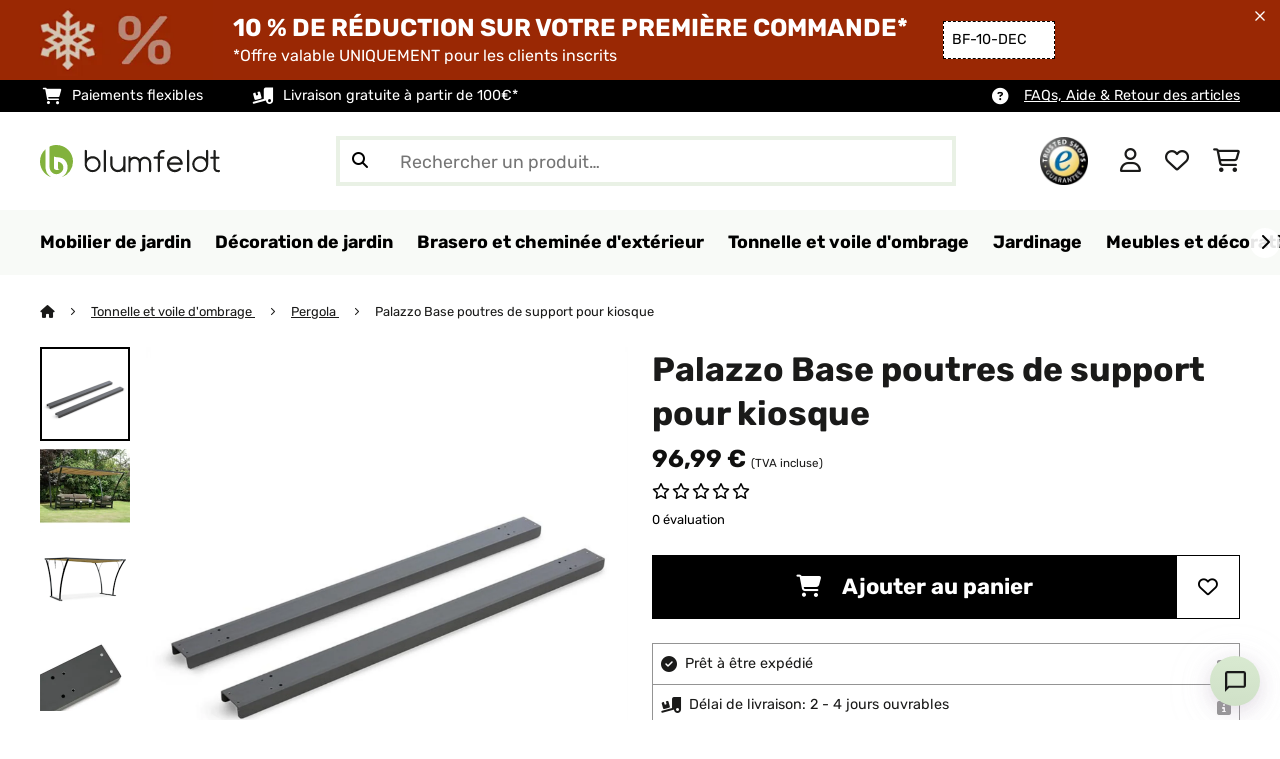

--- FILE ---
content_type: text/html; charset=UTF-8
request_url: https://www.blumfeldt.fr/Tonnelle-et-voile-d-ombrage/Palazzo-Base-poutres-de-support-pour-pavillon-de-jardin-acier-pulveris.html
body_size: 40135
content:
<!DOCTYPE HTML>
<html lang="fr" >
    <head>
                

                        <script id="usercentrics-cmp" data-settings-id="7DKdaAt5W47hBh"
                                    src="https://web.cmp.usercentrics.eu/ui/loader.js" async></script>

        

                 <script type="text/javascript">
        (function(c,l,a,r,i,t,y){
            c[a]=c[a]||function(){(c[a].q=c[a].q||[]).push(arguments)};
            t=l.createElement(r);t.async=1;t.src="https://www.clarity.ms/tag/"+i;
            y=l.getElementsByTagName(r)[0];y.parentNode.insertBefore(t,y);
        })(window, document, "clarity", "script", "mcgw5k2opj");
    </script>


        



        

                    <meta http-equiv="Content-Type" content="text/html" charset="UTF-8"><meta http-equiv="X-UA-Compatible" content="IE=Edge"><meta name="viewport" content="width=device-width, initial-scale=1"><link rel="preconnect" href="https://res.cloudinary.com"><meta name="ROBOTS" content="INDEX, FOLLOW"><title>Blumfeldt Palazzo Base poutres de support pour pavillon de jardin acier pulvéris</title><meta name="title" content="Blumfeldt Palazzo Base poutres de support pour pavillon de jardin acier pulvéris"><meta name="description" content="Palazzo Base poutres de support pour pavillon de jardin acier pulvéris - Solide comme un roc : avec les poutres de support Blumfeldt Palazzo Base, le pavillon de jardin Blumfeldt Palazzo est inébranla"><meta name="keywords" content="Palazzo Base poutres de support pour pavillon de jardin acier pulvéris, Tonnelle et voile d&#039;ombrage"><meta property="og:site_name" content="https://www.blumfeldt.fr/"><meta property="og:title" content="Palazzo Base poutres de support pour kiosque"><meta property="og:type" content="product"><meta property="og:image" content="https://shop-apc.blumfeldt.com/out/pictures/generated/product/1/540_340_75/10032578_yy_0001_titel___Blumfeldt_Palazzo_Base_Standplatte_fuer_Pavillon.jpg"><meta property="og:url" content="https://www.blumfeldt.fr/Tonnelle-et-voile-d-ombrage/Palazzo-Base-poutres-de-support-pour-pavillon-de-jardin-acier-pulveris.html"><meta property="product:price:amount" content="96.99"><meta property="og:price:currency" content="EUR"><meta property="og:description" content="Solide comme un roc : avec les poutres de support Blumfeldt Palazzo Base, le pavillon de jardin Blumfeldt Palazzo est in&eacute;branlable, stable et ne bascule pas. Les deux poutres en acier en forme de U &agrave; rev&ecirc;tement pulv&eacute;ris&eacute; de l'ensemble sont ..."><meta property="og:product_id" content="10032578"><link rel="canonical" href="https://www.blumfeldt.fr/Tonnelle-et-voile-d-ombrage/Palazzo-Base-poutres-de-support-pour-pavillon-de-jardin-acier-pulveris.html"><link rel="shortcut icon" href="https://www.blumfeldt.fr/out/bbg-theme/img/favicon/blumfeldt/favicon.ico"><link rel="apple-touch-icon" sizes="180x180" href="https://www.blumfeldt.fr/out/bbg-theme/img/favicon/blumfeldt/apple-touch-icon.png"><link rel="icon" type="image/png" sizes="32x32" href="https://www.blumfeldt.fr/out/bbg-theme/img/favicon/blumfeldt/favicon-32x32.png"><link rel="icon" type="image/png" sizes="16x16" href="https://www.blumfeldt.fr/out/bbg-theme/img/favicon/blumfeldt/favicon-16x16.png"><link rel="alternate" hreflang="de-DE" href="https://www.blumfeldt.de/Ueberdachungen-Sichtschutz/Pergolas/Palazzo-Base-Standplatte-fuer-Pavillon-pulverbeschichtet-Stahl.html"><link rel="alternate" hreflang="es-ES" href="https://www.blumfeldt.es/Terrazas-cubiertas-Carpas-para-jardin/Palazzo-Base-Base-para-pergola-Recubrimiento-pulvimetalurgico-Acero.html"><link rel="alternate" hreflang="en-GB" href="https://www.blumfeldt.co.uk/By-manufacturer/blumfeldt/Palazzo-Base-Stand-for-Pavilion-Powder-Coated-Steel.html"><link rel="alternate" hreflang="it-IT" href="https://www.blumfeldt.it/Per-produttore/Blumfeldt/Basi-di-sostegno-Palazzo-per-padiglione-con-verniciatura-a-polvere-in-acciaio-10032578.html"><link rel="alternate" hreflang="fr-FR" href="https://www.blumfeldt.fr/Tonnelle-et-voile-d-ombrage/Pergola/Palazzo-Base-poutres-de-support-pour-pavillon-de-jardin-acier-pulveris.html"><link rel="alternate" hreflang="de-AT" href="https://www.blumfeldt.at/Palazzo-Base-Standplatte-fuer-Pavillon-pulverbeschichtet-Stahl.html"><link rel="alternate" hreflang="nl-NL" href="https://www.blumfeldt.nl/Op-fabrikant/blumfeldt/Palazzo-Base-steunplaat-voor-paviljoen-poedercoating-staal.html"><link rel="alternate" hreflang="sk-SK" href="https://www.blumfeldt.sk/Pristresky-a-altanky/Pristresky/Palazzo-Base-podstavec-na-pergolu-praskove-lakovanie-ocel.html"><link rel="alternate" hreflang="cs-CZ" href="https://www.blumfeldt.cz/Palazzo-Base-podstavec-na-pavilon-praskove-lakovani-ocel.html"><link rel="alternate" hreflang="hu-HU" href="https://www.blumfeldt.hu/Pergolak-es-pavilonok/Palazzo-Base-talapzat-pavilonhoz-porszort-lakkozas-acel.html"><script type="text/javascript" id="chaltec_tracking_object">
var chaltec = {"Name":"chaltec","ShopBaseUrl":"https:\/\/www.blumfeldt.fr\/","Currency":{"Code":"EUR","EUR_Rate":1},"CurrencyCode":"EUR","Transaction":null,"Basket":{"Products":[],"Vouchers":[],"Value":0,"PaymentGroup":""},"Products":[{"Id":"10032578","Name":"Palazzo Base poutres de support pour pavillon de jardin acier pulv\u00e9ris","Price":96.99,"PriceNet":80.83,"PriceTax":16.159999999999997,"Quantity":11,"Manufacturer":"blumfeldt","Brand":"blumfeldt","Ean":"4060656102769","Category":{"Id":"blumfeldt_Pergolas","Name":"Tonnelle et voile d&#039;ombrage","Path":"Tonnelle et voile d'ombrage>Pergola","Url":"https:\/\/www.blumfeldt.fr\/Tonnelle-et-voile-d-ombrage\/"},"Weight":9,"ListName":"item","ShopItemId":"","Oxid":"0b950fe22005a3191ac36fa4f1d2725d","Availability":"in stock","Condition":"new","DeliveryPeriod":2,"EecCategory":"","EecClass":"","EecRange":"","EecLabel":"","EecLeaflet":"","EecArrowImage":"","EprelId":0,"MainColor":"Gris Fonc\u00e9","ParentId":"10032578","PriceWithVoucher":0,"RecRetailPrice":0,"ProductHeight":5,"ProductLength":150,"ProductWidth":10,"ProductReviewAverage":0,"ProductReviewCount":0,"SortOrder":18412,"VoucherCode":"BF-SA4-LE0","VoucherDiscount":40,"VoucherDiscountType":"percent","VoucherEndDate":"2026-03-01 00:00:00"}],"PageType":"item","Category":{"Id":"blumfeldt_Ueberdachungen","Name":"Tonnelle et voile d&#039;ombrage","Path":"","Url":"https:\/\/www.blumfeldt.fr\/Tonnelle-et-voile-d-ombrage\/"},"Locale":"fr_FR","CountryCode":"FR","LanguageCode":"fr","User":{"Email":"","UniqueId":"","UserHash":"","hasEUVat":"","userGroups":[]},"SearchTerm":"","TaxRate":20,"ListName":"","Debug":[{"PageClass":"Chaltec\\WebTracking\\Application\\Controller\\ArticleDetailsController"},{"ViewClass":"details"},{}],"IsCheckout":false,"ShopBrand":"","ShopCountry":"","ShopBranch":""};
</script><script type="text/javascript">
        dataLayer = (window.dataLayer) ? dataLayer : [];

        dataLayer = [ {"pageType":"item","pageName":"Palazzo Base poutres de support pour pavillon de jardin acier pulvéris","isCheckout":false,"currency":"EUR","isInternalIP":false,"taxRate":20,"userHash":"","userLoginState":false,"ListName":"","cartValue":0,"cartproductnumber":0,"productsinCart":{},"id":"10032578","price":96.99,"productOriginalPrice":96.99,"brand":"blumfeldt","category":"Pergola","productRatings":0,"productAverageRating":0,"stock":"on-stock","carrier":"standard"} ];

        
                //DetailJSON
        dataLayer.push({"event":"eeProductDetailView","ecommerce":{"detail":{"products":[{"id":"10032578","name":"Palazzo Base poutres de support pour pavillon de jardin acier pulvéris","brand":"blumfeldt","price":96.99,"category":"Pergola"}]}}});
        
        
        
                    //UserInteractionJSON
            dataLayer.push({"event":""});
        

                dataLayer.push({'ecomm_prodid': 10032578});
        dataLayer.push({'ecomm_pagetype': 'product'});
        dataLayer.push({'ecomm_totalvalue': 96.99});
    </script>


                <link rel="stylesheet" type="text/css" href="https://www.blumfeldt.fr/out/bbg-theme/src/css/fonts/blumfeldt.css?1768831789" />
<link rel="stylesheet" type="text/css" href="https://www.blumfeldt.fr/out/bbg-theme/src/css/style.min.css?1768832325" />
<link rel="stylesheet" type="text/css" href="https://www.blumfeldt.fr/modules/sw/swFactFinderFrontendFlow/out/src/css/suggest.css?1768831791" />
<link rel="stylesheet" type="text/css" href="https://www.blumfeldt.fr/modules/sw/swFactFinderFrontendFlow/out/src/css/campaign.css?1768831791" />
<link rel="stylesheet" type="text/css" href="https://www.blumfeldt.fr/modules/egate/emstocknote/out/src/css/emstocknote.css?1768831791" />


        <meta http-equiv="Accept-CH" content="DPR, Viewport-Width, Width">
        <script src="https://cdnjs.cloudflare.com/ajax/libs/lodash.js/4.17.15/lodash.js" type="text/javascript"></script>
        <script src="https://cdnjs.cloudflare.com/ajax/libs/cloudinary-core/2.7.4/cloudinary-core.min.js" type="text/javascript"></script>
        <script src="https://code.jquery.com/jquery-3.6.4.min.js" integrity="sha256-oP6HI9z1XaZNBrJURtCoUT5SUnxFr8s3BzRl+cbzUq8=" crossorigin="anonymous"></script>
        <script>
            document.addEventListener( "DOMContentLoaded", function() {

                // Images collection
                var images = [].slice.call( document.querySelectorAll( 'img.lazy-img' ) );

                // Insersection Observer support
                if( "IntersectionObserver" in window ) {

                    // Window observer
                    intersectionObserver = new IntersectionObserver( function( entries, observer ) {

                        // Iterate observer collection
                        entries.forEach( function( entry ) {


                            // Window intersection test
                            if( entry.isIntersecting ) {

                                image = entry.target;

                                if(!image.src) {
                                                                        image.src = image.setAttribute('data-src', image.getAttribute('lazy-img-url'));
                                    image.classList.add("cld-responsive");
                                    cl.responsive();
                                    
                                }
                                // Remove from observer
                                observer.unobserve( image );
                            }
                        });
                    });

                    // Observer collection
                    images.forEach( function( lazyImage ) {

                        intersectionObserver.observe( lazyImage );
                    });
                }
            });
        </script>
        <script>
            function crazyLoadEECImages(artNum) {
                var eecImage = document.getElementById('EEC-image-' + artNum);
                if(!eecImage.src) {
                                           eecImage.setAttribute('data-src', eecImage.getAttribute('lazy-img-url'))
                        eecImage.classList.add("cld-responsive");
                        cl.responsive();
                                    }
            }
        </script>

                
                                                                                                                        
                <script>
                    $(document).ready(function() {
                        initiateWebChat('563e190a459e1d42fadcd855822fdd7929064cd0ad4109438f5e25d7a9c95e22');
                    });
                </script>
                    

            
<script type="application/ld+json">
    {
        "@context": "https://schema.org",
        "@type": "BreadcrumbList",
        "itemListElement": [
                                        {
                "@type": "ListItem",
                "position": 1,
                "name": "Tonnelle et voile d&#039;ombrage",
                "item": "https://www.blumfeldt.fr/Tonnelle-et-voile-d-ombrage/"
              },                                                      {
                "@type": "ListItem",
                "position": 2,
                "name": "Pergola",
                "item": "https://www.blumfeldt.fr/Tonnelle-et-voile-d-ombrage/Pergola/"
              },                                                    {
                "@type": "ListItem",
                "position": 3,
                "name": "Palazzo Base poutres de support pour kiosque",
                "item": "https://www.blumfeldt.fr/Tonnelle-et-voile-d-ombrage/Palazzo-Base-poutres-de-support-pour-pavillon-de-jardin-acier-pulveris.html"
              }
                    ]
    }
</script>
    </head>
  <!-- OXID eShop Enterprise Edition, Version 6, Shopping Cart System (c) OXID eSales AG 2003 - 2026 - https://www.oxid-esales.com -->

    <body data-qaCl="details" id="blumfeldt" class=" productDetailsCls ">

                    <div id="pdp-page-id"></div>
                        
<script type="text/javascript">(function(w,d,s,l,i){w[l]=w[l]||[];w[l].push({'gtm.start':
				new Date().getTime(),event:'gtm.js'});var f=d.getElementsByTagName(s)[0],
						j=d.createElement(s),dl=l!='dataLayer'?'&l='+l:'';j.async=true;j.src=
						'https://www.googletagmanager.com/gtm.js?id='+i+dl;f.parentNode.insertBefore(j,f);
						})(window,document,'script','dataLayer','GTM-MMGJ6K2');</script>
			


                

                    
        
        
                                <div class="mainWrap ">
                    
                    <style>
  #gds-common-header-leaderboard:has(~ #superuser_block) {
    top:35px;
  }
  .not-sticky {
    position: relative;
  }
  .voucher-wrapper .voucher-button {
    height: auto;
  }
  #gds_leaderboard_cta {
    width: max-content;
    text-align: center;
    height: fit-content;
    margin-left: 10px;
  }
  .leaderb-2__image img {
    width: 100%;
  }
  .leaderboard__count-down-timer {
    padding: 0 10px !important;
  }
  /*Desktop-Mobile adjustments*/
  @media (min-width: 992px) {
    .gds-header-leaderboard-full-background,
    .gds-header-leaderb-2-full-background {
      height: auto;
    }
  }
  @media (min-width: 767.98px) {
    .leaderb-2__title-container-tablet {
      margin-left: 8px;
    }
  }
  @media (max-width: 767.98px) {
    .gds-header-leaderb-2-full-background, 
    .gds-header-leaderboard-full-background {
      z-index: 5 !important;
    }
    .not-sticky-mobile {
      position: relative;
    }
    .leaderboard__title-wrapper {
      padding-bottom: 10px;
    }
    .leaderboard__end {
      /* width: 136px; */
      width: auto;
    }
    .leaderboard__count-down-timer {
      /* height: 136px; */
      height: auto;
    }
  }

  /*Click-to-copy animation*/
  @keyframes hover {
    from {
      box-shadow: inset 0 0 0 0.01px #000000;
    }
    to {
      box-shadow: inset 100vw 0 0 0.01px #000000;
      color: #fff;
    }
  }
  @keyframes leave {
    from {
      box-shadow: inset -8.79928em 0 0 0.01px #000000;
      color: #fff;
    }
    to {
      box-shadow: inset 0 0 0 0.01px #000000;
    }
  }
  
  /***********Rainbow Animation start*****************/
  .rainbow-title {
    text-transform: uppercase;
    background-image: linear-gradient(-225deg, #231557 0%, #44107a 29%, #ff1361 67%, #fff800 100%);
    background-size: auto auto;
    background-clip: border-box;
    background-size: 200% auto;
    /*color: #fff;*/
    background-clip: text;
    /*text-fill-color: transparent;*/
    -webkit-background-clip: text;
    -webkit-text-fill-color: transparent;
    animation: textclip 2s linear infinite;
    font-weight: bolder !important;
  }
  @keyframes textclip {
    to {
      background-position: -200% center;
    }
  }
  /***********Rainbow Animation end*****************/
</style>

<div class="gds-header-leaderb-2-full-background not-sticky-mobile" id="gds-common-header-leaderboard"></div>
  
<script type="text/javascript">
  // default texts
  let textContent = {
    en : {days: "D", hours: "H", minutes: "M", secs: "S", clickToCopy:"Click to copy", copied:"Copied!", savenow: "Save now!", shopnow:"Shop Now"},
    de : {days: "D", hours: "H", minutes: "M", secs: "s", clickToCopy:"Klicken zum Kopieren", copied:"Kopiert!", savenow: "Jetzt sparen", shopnow:"Jetzt Shoppen"},
    fr : {days: "J", hours: "H", minutes: "M", secs: "S", clickToCopy:"Cliquez pour copier", copied:"Copié !", savenow: "Faites des économies", shopnow:"Achetez maintenant"},
    it : {days: "G", hours: "O", minutes: "M", secs: "S", clickToCopy:"Cliccare per copiare.", copied:"Copiato!", savenow: "Risparmia ora", shopnow:"Acquista ora"},
    es : {days: "D", hours: "H", minutes: "M", secs: "S", clickToCopy:"Haga clic para copiar", copied:"¡Copiado!", savenow: "¡A ahorrar!", shopnow:"Compra Ahora"},
    pt : {days: "D", hours: "H", minutes: "M", secs: "S", clickToCopy:"Clique para copiar", copied:"Cópias!", savenow: "Poupa já!", shopnow:"Compra agora"},
    sv : {days: "D", hours: "T", minutes: "M", secs: "S", clickToCopy:"Klicka för att kopiera.", copied:"Kopierat!", savenow: "Spara nu", shopnow:"shop now"},
    fi : {days: "D", hours: "H", minutes: "M", secs: "S", clickToCopy:"Klakkaa kopiointia varten.", copied:"Kopitoitu!", savenow: "Säästä nyt!", shopnow:"Shoppaile nyt"},
    nl : {days: "D", hours: "H", minutes: "M", secs: "S", clickToCopy:"Klik hier om te kopiëren", copied:"Gekopieerd!", savenow: "Nu sparen", shopnow:"Nu shoppen"}
  };
  
  // renderLeaderboardNew
  function renderLeaderboard() {
    let lead_lang = document.documentElement.lang;
    let lead_countrycode = chaltec.CountryCode;
    let lead_shop_locale = lead_lang + '_' + lead_countrycode;
    let lead_asset_type = 'leader-board';
  
    const lead_data = loadCampaignValues(lead_shop_locale, lead_asset_type);
    
    if (lead_data !== undefined) {
      console.log('feed_id', lead_data.feed_id);
      //console.log('start_date', lead_data.start_date);
      console.log('end_date', lead_data.end_date);
      console.log('deal_country', lead_data.deal_country);
      //console.log('campaign_name_1', lead_data.campaign_name_1);

      if (screen.width > 768) {
        var lead_cta = `<a href="`+lead_data.lp_url_1+`" class="button-small--`+lead_data.cta_color+`" id="gds_leaderboard_cta">`+textContent[lead_lang].shopnow+`</a>`;
      } else {
        var lead_cta = `<a href="`+lead_data.lp_url_1+`" class="button-small--`+lead_data.cta_color+` fa-solid fa-arrow-right" id="gds_leaderboard_cta" style="padding: 11px;"></a>`;
      }
      var render_leader_board = `
      <div class="container-fluid container-fluid--no-padding" id="gds-header-leaderboard">
        <div class="leaderb-2 `+lead_data.campaign_type+` no-countdown" id="gds_lead_campaign_type" style="color: `+lead_data.text_color+`; background-color: `+lead_data.background_color+`">
          <div class="row m-0">
            <div class="col-2 d-none d-md-block leaderboard__start leaderb-2__start">
              <div class="leaderb-2__image">
                <img class="cld-responsive" data-src="`+lead_data.background_image_1+`" id="gds_leaderboard_image_left">
              </div>
            </div>
            <div class="col-sm-12 col-md-9 col-lg-8 leaderboard__title-wrapper">
              <div class="leaderboard__title-container leaderb-2__title-container-tablet">
                <span class="leaderb-2__title" id="gds_leaderboard_title">`+lead_data.campaign_name_1+`</span>
                <span class="leaderb-2__sub-title" id="gds_leaderboard_subtitle">`+lead_data.subline+`</span>
              </div>
              <div class="leaderb-2__cta-voucher d-flex">
                <div class="leaderb-2__voucher-wrapper voucher-wrapper" id="gds_leaderboard_voucher_wrapper">
                  <p class="voucher-tooltip" id="gds_leaderboard_click">`+textContent[lead_lang].clickToCopy+`</p>
                  <button class="leaderb-2__tablet-voucher voucher-button" id="gds_leaderboard_voucher_button"> 
                    <span class="voucher-link" id="gds_leaderboard_copied"> `+textContent[lead_lang].copied+` </span> 
                    <span class="leaderb-2__voucher-code voucher-code voucher-text-active" id="gds_leaderboard_voucher" data-code="`+lead_data.voucher_code+`"> `+lead_data.voucher_code+` </span>
                  </button>
                </div>
                `+lead_cta+`
              </div>
            </div>
            <div class="col-sm-2 col-md-3 col-lg-2 leaderboard__end">
              <div class="leaderboard__count-down-wrapper">
                <div class="leaderboard__count-down-timer leaderb-2__timer-section `+lead_data.show_countdown+`" id="gds_lead_campaign_countdown" style="color: `+lead_data.text_color+`; background-color: `+lead_data.background_color_countdown+`">
                  <div>
                    <span class="leaderboard__count-down-time `+lead_data.show_days_in_countdown+`" id="lead_days">00</span>
                    <span class="leaderb-2__count-down-time-info `+lead_data.show_days_in_countdown+`" id="lead_days_info">:</span>
                    <span class="leaderboard__count-down-time" id="lead_hours">00</span>
                    <span class="leaderb-2__count-down-time-info" id="lead_hours_info">:</span>
                    <span class="leaderboard__count-down-time" id="lead_minutes">00</span>
                    <span class="leaderb-2__count-down-time-info" id="lead_minutes_info">:</span>
                    <span class="leaderboard__count-down-time" id="lead_seconds">00</span>
                    <span class="leaderb-2__count-down-time-info" id="lead_seconds_info"></span>
                  </div>
                </div>
              </div>
              <div class="leaderboard__image">
                <picture>
                  <source media="(max-width:768px)" srcset="`+lead_data.background_image_3+`" id="gds_leaderboard_image_mobile">
                  <img class="cld-responsive" data-src="`+lead_data.background_image_2+`" id="gds_leaderboard_image_right">
                </picture>
              </div>
            </div>
          </div>
          <div class="leaderb-2__close-wrapper" id="leaderb-2__close">
            <i class="fa-kit fa-icon--xmark-large"></i>
          </div>
        </div>
      </div>`;
    
      // Countdown
      const second = 1000,
        minute = second * 60,
        hour = minute * 60,
        day = hour * 24;
    
      let countDown = new Date(lead_data.end_date).getTime();
      //console.log('countDown', countDown);
    
      if (countDown > new Date().getTime()) {
      
        if (lead_data.show_countdown === 'show') {
        
          let timer = setInterval(function () {
            let now = new Date().getTime(),
            distance = countDown - now;
            // Add zero if countdown has only one number
            // Calculate days and hours differently based on showDays value
            if (lead_data.show_days_in_countdown !== 'hide') {
              document.getElementById('lead_days').innerText = String(Math.floor(distance / day)).padStart(2, '0');
              document.getElementById('lead_hours').innerText = String(Math.floor((distance % day) / hour)).padStart(2, '0');
              $('#lead_days').removeClass('show'); // show class sets element to display block which breaks the line
              $('#lead_days_info').removeClass('show'); // show class sets element to display block which breaks the line
            } else {
              // Calculate total hours if days are hidden
              document.getElementById('lead_hours').innerText = String(Math.floor(distance / hour)).padStart(2, '0');
            }
            // document.getElementById('lead_hours').innerText = String(Math.floor(distance / (hour))).padStart(2, '0');
            document.getElementById('lead_minutes').innerText = String(Math.floor((distance % (hour)) / (minute))).padStart(2, '0');
            document.getElementById('lead_seconds').innerText = String(Math.floor((distance % (minute)) / second)).padStart(2, '0');
            
            $('#lead_days_info').text(textContent[lead_lang].days);
            $('#lead_hours_info').text(textContent[lead_lang].hours);
            $('#lead_minutes_info').text(textContent[lead_lang].minutes);
            $('#lead_seconds_info').text(textContent[lead_lang].secs);
            if (screen.width < 768) {
              $('#gds_lead_campaign_countdown').insertAfter('#gds_leaderboard_cta');
            }
            $('#gds_lead_campaign_type').removeClass('no-countdown');
            // Do something later when date is reached
            if (distance < 0) {
              clearInterval(timer);
              $('#gds-common-header-leaderboard').addClass('hide');
            }
          }, second);
        }
        $('#gds-common-header-leaderboard').append(render_leader_board);
        // Render image dimensions with cloudinary
        var gds_leaderboard_image = cloudinary.Cloudinary.new({cloud_name: "chal-tec"});
        gds_leaderboard_image.responsive();
      }
    
      // Don't show mobile banner after a certain times closed
      const closeCount = parseInt(sessionStorage.getItem('bannerCloseCount')) || 0;
      if (closeCount > 2) {
        $('#gds-common-header-leaderboard').addClass('d-none');
      }
      // hide mobile banner after closing and count
      $('#leaderb-2__close').on('click', function() {
        const item = $(this).parents('#gds-common-header-leaderboard');
        item.addClass('d-none');
        const newCount = closeCount + 1;
        sessionStorage.setItem('bannerCloseCount', newCount);
        //console.log('Banner closed', newCount, 'times');
      });
    
      // click to copy function
      $('#gds_leaderboard_voucher_wrapper').on('click', function() {
        $(this).addClass('claimed');
        var string = $('#gds_leaderboard_voucher').data('code');
        if (string) {
          navigator.clipboard.writeText(string).then(() => {
          // Clipboard successfully set
        }, () => {
          // Clipboard write failed
        });
        }
        setTimeout(function() {
          $('#gds_leaderboard_voucher_button').css({'animation': "hover 0.4s forwards"});
        }, 300);
        setTimeout(function() {
          $('#gds_leaderboard_voucher_button').css({'animation': "leave 0.6s forwards"});
          $('#gds_leaderboard_voucher_button').focus();
        }, 1500);
      });
    } else {
      console.log('Leaderboard expired or not available');
    }
  }
  
  // renderSinglecard
  function renderSinglecard() {
    let sing_lang = document.documentElement.lang;
    let sing_countrycode = chaltec.CountryCode;
    let sing_shop_locale = sing_lang + '_' + sing_countrycode;
    let sing_asset_type = 'single-card';
  
    const sing_data = loadCampaignValues(sing_shop_locale, sing_asset_type);
  
    if (sing_data !== undefined) {
      var render_single_card = `
      <div id="gds_single_card" class="col-6 col-md-4 productTeaser">
        <div class="card-product card-product--banner `+sing_data.campaign_type+` no-countdown" id="gds_single_card_banner" style="background-color: `+sing_data.background_color+`;">
          <a href="`+sing_data.lp_url_1+`" class="card-product__image-wrapper">
            <img data-src="`+sing_data.background_image_1+`" src="`+sing_data.background_image_1+`" class="card-product__image cld-responsive" alt="`+sing_data.background_image_1+`">
          </a>
          <div class="card-product__content-wrapper">
            <div class="card-product__main-content">
              <a href="`+sing_data.lp_url_1+`" class="card-product__content-link" style="color: `+sing_data.text_color+`;">
                <span class="card-product__content-title">`+sing_data.campaign_name_1+`</span>
                <span class="card-product__content-subtitle">`+sing_data.subline+`</span>
              </a>
            </div>
            <div class="card-product__secondary-content">
              <a href="`+sing_data.lp_url_1+`" class="card-product__content-button button-small--`+sing_data.cta_color+`">`+textContent[sing_lang].shopnow+`</a>
              <div class="voucher-wrapper" id="gds_singlecard_voucher_wrapper">
                <p class="voucher-tooltip">`+textContent[sing_lang].clickToCopy+`</p>
                <button class="voucher-button" id="gds_singlecard_voucher_button"> 
                  <span class="voucher-code voucher-text-active" id="gds_singlecard_voucher" data-code="`+sing_data.voucher_code+`"> `+sing_data.voucher_code+` </span>
                  <span  class="voucher-link" id="gds_singlecard_copied" data-code="`+sing_data.voucher_code+`"> `+textContent[sing_lang].copied+` </span>
                </button>
              </div>
            </div>
          </div>
          <div class="countdown `+sing_data.show_countdown+`" style="background-color: `+sing_data.background_color_countdown+`; color: `+sing_data.text_color+`;">
            <div class="countdown__wrapper" id="single_card_countdown">
              <span class="countdown__time `+sing_data.show_days_in_countdown+`" id="sing_days"></span>
              <span class="countdown__info `+sing_data.show_days_in_countdown+`" id="sing_days_info"></span>
              <span class="countdown__time" id="sing_hours"></span>
              <span class="countdown__info" id="sing_hours_info"></span>
              <span class="countdown__time" id="sing_minutes"></span>
              <span class="countdown__info" id="sing_minutes_info"></span>
              <span class="countdown__time" id="sing_seconds" ></span>
              <span class="countdown__info" id="sing_seconds_info"></span>
            </div>
          </div>
        </div>
      </div>`;
    
      // Countdown
      const second = 1000,
        minute = second * 60,
        hour = minute * 60,
        day = hour * 24;
    
      let countDown = new Date(sing_data.end_date).getTime();
      //console.log('countDown', countDown);
    
      if (countDown > new Date().getTime()) {
        if (sing_data.show_countdown === 'show') {
          let timer = setInterval(function () {
            let now = new Date().getTime(),
            distance = countDown - now;
            // Add zero if countdown has only one number
            // Calculate days and hours differently based on showDays value
            if (sing_data.show_days_in_countdown !== 'hide') {
              document.getElementById('sing_days').innerText = String(Math.floor(distance / day)).padStart(2, '0');
              document.getElementById('sing_hours').innerText = String(Math.floor((distance % day) / hour)).padStart(2, '0');
            } else {
              // Calculate total hours if days are hidden
              document.getElementById('sing_hours').innerText = String(Math.floor(distance / hour)).padStart(2, '0');
            }
            document.getElementById('sing_minutes').innerText = String(Math.floor((distance % (hour)) / (minute))).padStart(2, '0');
            document.getElementById('sing_seconds').innerText = String(Math.floor((distance % (minute)) / second)).padStart(2, '0');
          
            $('#sing_days_info').text(textContent[sing_lang].days);
            $('#sing_hours_info').text(textContent[sing_lang].hours);
            $('#sing_minutes_info').text(textContent[sing_lang].minutes);
            $('#sing_seconds_info').text(textContent[sing_lang].secs);
            $('#gds_single_card_banner').removeClass('no-countdown');
          
            // Do something later when date is reached
            if (distance < 0) {
              clearInterval(timer);
              $('#gds_single_card').addClass('hide');
            }
          }, second);
        }
      
        $(render_single_card).insertAfter('form.productTeaser[name="tobasketproductList_2"]');
      
        // Render image dimensions with cloudinary
        var gds_leaderboard_image = cloudinary.Cloudinary.new({cloud_name: "chal-tec"});
        gds_leaderboard_image.responsive();
      }

      // click to copy function
      $('#gds_singlecard_voucher_wrapper').on('click', function() {
        $(this).addClass('claimed');
        var string = $('#gds_singlecard_voucher').data('code');
        if (string) {
          navigator.clipboard.writeText(string).then(() => {
          // Clipboard successfully set
        }, () => {
          // Clipboard write failed
        });
        }
        setTimeout(function() {
          $('#gds_singlecard_voucher_button').css({'animation': "hover 0.4s forwards"});
        }, 300);
        setTimeout(function() {
          $('#gds_singlecard_voucher_button').css({'animation': "leave 0.6s forwards"});
          $('#gds_singlecard_voucher_button').focus();
        }, 1500);
      });

    } else {
      console.log('Single Card expired or not available');
    }
  }
</script>

        
        
        
            


<div id="grey-full-bg"></div>

    <div id="flyoutCart" data-qa="div-flyoutCart" class="flyoutCart myCart flyout ct-flyout  ">
    <div class="wrap flyoutCart-container">
                        <div class="d-flex flex-column gap-2 gap-lg-3 max-h-70">
            <div class="d-flex justify-content-between">
                <div class="flyoutCart-header">
                    <div class="flyOutCart-title">
                                                Mon panier
                        <span class="flyoutCart-totalNumberOfProducts"></span>
                                            </div>
                </div>
                <div class="flyoutCart-close-icon" onclick="closeFlyoutCart();">
                    <i class="fa-solid fa-xmark" aria-disabled="true"></i>
                </div>
            </div>

            <div class="flyoutCartScroller flyoutCartEmptyScroller mini-cart-prod-section">
                                                <div class="flyoutCart-empty">
                    <div class="flyoutCart-text-section">
                        <span class="body-regular-01">Votre panier est vide.</span>
                        <span class="body-regular-01">Commencez à magasiner pour le remplir de vos articles préférés !</span>
                    </div>
                    <div class="flyoutCart-img-section">
                        <img alt="emptycart" src="https://res.cloudinary.com/chal-tec/image/upload/webshops/assets/blumfeldt/emptycart.png">
                    </div>
                </div>
                                            </div>
        </div>

        
        <div class="clearfix" style="display: none;"></div>

                                                                                                                                                                                                                                                                                                                                                                                                                                                                                                                <div class="flyoutCart-button-section">

            
                            <a data-qa="lnk-flyoutToContinueShopping" style="order: 3" class="bbg-btn--ghost bbg-btn--medium" onclick="closeFlyoutCart();">
                    Continuer le shopping
                </a>
            
                    </div>

            </div>
</div>


        

        
                



    <div class="payoff">
    <div class="container-fluid">
        <div class="payoff__wrapper">
            <div class="payoff__block payoff__block--mobile">
                <span class="payoff__block-item label--icon-medium fak fa-icon--cart-shopping">Paiements flexibles</span>
                <span class="payoff__block-item label--icon-medium fak fa-icon--truck-ramp-box">Livraison gratuite à partir de 100€*</span>
                <!--
                <span class="payoff__block-item label--icon-medium fak fa-icon--truck-ramp-box">Livraison gratuite</span>
                -->
            </div>
            <div class="payoff__block payoff__block--desktop">
               <!--  <span class="body-uppercase-04">Area for the payoff</span> -->
            </div>
            <div class="payoff__block payoff__block--desktop">
                                <span class="payoff__block-item label--icon-medium">
                    <i class="fak fa-icon--circle-question"></i>
                    <a href="https://www.blumfeldt.fr/Aide/" class="payoff__block-item--link">FAQs, Aide & Retour des articles</a>
                </span>
                            </div>
        </div>
    </div>
</div>

<style>
  /* Start: Workaround for https://go-bbg.atlassian.net/browse/D2COX-3517 */
  div#gds-home-inspiration.carousel-wrapper div.thumbnail-container-outside {
    display:none;
  }
	/* End: Workaround for https://go-bbg.atlassian.net/browse/D2COX-3517 */
</style>


<script>
    $(document).ready(function(){

        let lang = $('html').attr('lang');
        let weu = ['de', 'es', 'fr', 'it', 'pt', 'nl', 'fi', 'en'];

        let countryCode = chaltec.CountryCode;

        if (countryCode === 'GB') {
            return;
        }

        let texts = {
            de: 'Gratis Versand - nur für kurze Zeit',
            en: 'Free Shipping - Limited Offer',
            es: 'Envío gratis – Oferta limitada',
            it: 'Spedizione gratuita – Offerta limitata',
            fr: 'Livraison gratuite – Offre limitée',
            fi: 'Ilmainen toimitus – Rajoitettu tarjous',
            pt: 'Envio grátis – Oferta limitada',
            nl: 'Gratis verzending – Beperkte aanbieding',
        };

        let text = texts[lang];

        changeHeader('11/26/2025 12:00:00', '11/30/2025 16:00:00');

        function changeHeader(start, end) {
            let now = new Date();
            if (new Date(end) > now && now > new Date(start)) {
                $('.payoff__wrapper .fa-icon--truck-ramp-box').text(text);
            }
        }
    })
</script>

<header id="header" class="header background-00 
    header--search-visible
">
    <div class="container-fluid">
        <div class="header__inner-wrapper">
            <div class="header__section">
                                    <div class="header__burger d-xl-none">
                        <button class="header__burger-button" data-qa="btn-menuOpener">
                            <span></span>
                            <span></span>
                            <span></span>
                        </button>
                    </div>
                                
                    <div class="header__title">
                        <a href="https://www.blumfeldt.fr/" >
                            <img class="header__logo" src="https://res.cloudinary.com/chal-tec/image/upload/w_auto,q_auto,g_auto/marketing/gds/blumfeldt/logos/blumfeldt_vec.svg" alt="Logo Blumfeldt FR">
                        </a>
                    </div>
                
            </div>
                            
                <div class="header-menu__search d-none d-xl-block">
                    
                            <form data-qa="frm-search" class="search-form" action="https://www.blumfeldt.fr/index.php?lang=4&amp;" method="get" name="search">
        
<input type="hidden" name="lang" value="4" />
        <input type="hidden" name="cl" value="search">
                
        <input aria-label="Rechercher des produits" data-qa="inp-search" id="searchParam" name="searchparam" class="input--search" type="text" size="30" placeholder="Rechercher un produit…" value="" autocomplete="off">
        <button aria-label="Soumettre la recherche" id="search-magnify-icon" data-qa="btn-searchSubmit" class="btn--search" type="submit" value="">
            <i class="fa-solid fa-magnifying-glass" aria-hidden="true"></i>
        </button>
        <button aria-label="Fermer la recherche" id="search-close-id" data-qa="btn-searchSubmit" class="btn--search search-close hide">
            <i class="fa-solid fa-xmark" aria-hidden="true"></i>
        </button>
    </form>

    

    <div class="searchWrapper">
    <div id="suggestLayer"></div>
    </div>

<!--For now, just adding a snippet name here, in future content & styles will be provided -->
    <div id="gds_searcher_suggest">
            </div>
                    
                </div>
                        <div class="header__section">
                                    

                        
                                                    <ul class="header__list header__list--images">
  <li class="header__list-item"><a data-qa="lnk-new-items" class="header__list-link" target="_blank" href="https://www.trstd.com/fr-fr/reviews/blumfeldt-fr"><img class="cld-responsive" data-src="https://res.cloudinary.com/chal-tec/image/upload/w_auto,f_auto,q_auto/webshops/assets/bbg/logos/trusted_shops_trustbadge.webp"></a></li>
</ul>

                        
                        <ul class="header__list header__list--icons">
                            <li class="header__list-item">
                                                                    <button aria-label="Mon compte" data-qa="btn-account" class="header__list-link d-none d-md-block" onclick="ctFlyout.toggle(event, this);" data-ct-flyout="flyoutAccount">
                                        <span class="fa-regular fa-user"></span>
                                    </button>
                                    <a aria-label="Mon compte" data-qa="btn-account" class="header__list-link d-md-none" href="https://www.blumfeldt.fr/index.php?lang=4&amp;cl=account">
                                        <span class="fa-regular fa-user"></span>
                                    </a>
                                                            </li>
                            <li class="header__list-item d-none">
                                <button aria-label="Rechercher des produits" data-qa="btn-search" class="header__list-link mobile-search-button">
                                    <span class="fa-solid fa-magnifying-glass"></span>
                                </button>
                            </li>
                            
                                <li class="header__list-item ">
            <button aria-label="Liste de souhaits" data-qa="btn-wishlist" class="header__list-link" onclick="ctModal.showById('modalSignInUpWishlist',{width:820,height:500}); generateGoogleSignInButton('signInUpWishlist', ); return false;">
            <span class="fa-regular fa-heart"></span>
        </button>
    </li>
                            
                                        <div class="header__list-item item-image--flyoutCart">
            <button aria-label="Panier" data-qa="btn-cart" class="header__list-link" onclick="window.location='https://www.blumfeldt.fr/index.php?lang=4&amp;cl=basket';" data-ct-flyout="flyoutCart">
                <span class="fa-regular fa-cart-shopping"></span>
            </button>
        </div>
    
                        </ul>
                    
                    
                        
    



    <div id="flyoutAccount" class="flyout-account__login flyout ct-flyout">
        <form data-qa="frm-flyoutSignIn" class="signin" action="https://www.blumfeldt.fr/index.php?lang=4&amp;" method="post" onsubmit="ctValidation.form(this) & DYLoginEvent(this)">
            <input type="hidden" name="ctFromLoginCmp" value="flyout">

            
<input type="hidden" name="lang" value="4" />
<input type="hidden" name="cnid" value="3fe866d993fd11f4879a72291cdf6249" />
<input type="hidden" name="listtype" value="list" />
<input type="hidden" name="actcontrol" value="details" />

<input type="hidden" name="fnc" value="login_noredirect">

<input type="hidden" name="cl" value="details">

<input type="hidden" name="tpl" value="">
<input type="hidden" name="oxloadid" value="">

<input type="hidden" name="page" value="0">

<input type="hidden" name="CustomError" value="loginBoxErrors">


    <input type="hidden" name="anid" value="0b950fe22005a3191ac36fa4f1d2725d">

<div class="sign-in__container">
    <div class="sign-in__header">

        <span class="sign-in__title heading-regular-02">Mon compte</span>
    </div>

    
    <div class="sign-in__content">
        <div class="input--wrapper">
            <label for="nameControl-flyout-frm-flyoutSignIn" class="input--label body-uppercase-05">Adresse e-mail</label>
            <input type="text"
                   class="signInEmail body-regular-01 input--border input--grey signIn-inputText"
                   id="nameControl-flyout-frm-flyoutSignIn"
                   data-qa="inp-flyoutSignInLoginName"
                   name="lgn_usr"
                   placeholder="Adresse e-mail"
                   type="email" minlength="1" maxlength="255"
                   data-validation="notEmpty,email"
            >
        </div>

        <div class="input--wrapper">
            <label for="logInBox-inputText-nearCheckbox-flyout-frm-flyoutSignIn-prueba" class="input--label body-uppercase-05">Mot de passe</label>
            <input class="signInPassword body-regular-01 input--border input--grey"
                   placeholder="Mot de passe"
                   data-qa="inp-flyoutSignInPassword"
                   id="logInBox-inputText-nearCheckbox-flyout-frm-flyoutSignIn-prueba"
                   name="lgn_pwd"
                   type="password"  minlength="1" maxlength="255"
                   data-validation="notEmpty"
            >
            <label class="sign-in__show-password" for="logInBox-inputText-nearCheckbox-flyout" onclick="passwordIcon(event);">
                <i class="fa-kit fa-icon--eye"></i>
            </label>
        </div>

        <div class="sign-in__checkbox-password d-flex justify-content-between">
            <div class="form-checkbox">
                            <input
                    data-qa="inp-flyoutSignInStayLoggedIn"
                    class="checkbox"
                    type="checkbox"
                    id="loginBox-stayLogged--flyout-frm-flyoutSignIn"
                    value="TRUE"
                    name="stayLogged1"
            >
                <label for="loginBox-stayLogged--flyout-frm-flyoutSignIn" class="body-regular-03 loginBox__staylogged-label" tabindex="1">Rester connecté:</label>
                            </div>

            <div class="sign-in__forgot-password-block">
                <a data-qa="lnk-forgotPassword" class="body-underline-06" href="https://www.blumfeldt.fr/index.php?lang=4&amp;cl=forgotpwd">Mot de passe oublié?</a>
            </div>
        </div>
        <button onclick="ctTracking.trackLogin('email')" data-qa="inp-flyoutSignInSubmit" class="button-large--black w-100" type="submit">Connexion</button>
    </div>

</div>

    <div class="sign-in__footer body-regular-03">
        Êtes-vous un nouveau client ? <a data-qa="lnk-flyoutRegister" class="sign-in__register body-underline-06" href="https://www.blumfeldt.fr/index.php?lang=4&amp;cl=register">S'inscrire maintenant</a>
    </div>
        </form>
                    
    <div class="social-signin-wrapper">
        - ou -
                    <div class="social-signin-btn-big">
                <button id="google-signin-1"></button>
            </div>
                </div>
            </div>


                    
                            </div>
        </div>
    </div>
    <div id="searchContainer" class="header-menu__search--mobile
            header-menu__search--visible
     d-xl-none">
        
                <form data-qa="frm-search" class="search-form" action="https://www.blumfeldt.fr/index.php?lang=4&amp;" method="get" name="search">
        
<input type="hidden" name="lang" value="4" />
        <input type="hidden" name="cl" value="search">
                
        <input aria-label="Rechercher des produits" data-qa="inp-search" id="searchParam" name="searchparam" class="input--search" type="text" size="30" placeholder="Rechercher un produit…" value="" autocomplete="off">
        <button aria-label="Soumettre la recherche" id="search-magnify-icon" data-qa="btn-searchSubmit" class="btn--search" type="submit" value="">
            <i class="fa-solid fa-magnifying-glass" aria-hidden="true"></i>
        </button>
        <button aria-label="Fermer la recherche" id="search-close-id" data-qa="btn-searchSubmit" class="btn--search search-close hide">
            <i class="fa-solid fa-xmark" aria-hidden="true"></i>
        </button>
    </form>

    

    <div class="searchWrapper">
    <div id="suggestLayer"></div>
    </div>

<!--For now, just adding a snippet name here, in future content & styles will be provided -->
    <div id="gds_searcher_suggest">
            </div>
        
    </div>
    <div id="searchModal" class="search-modal">
        <div class="search-modal__inner"></div>
    </div>
</header>        

        
                            
<div id="header-menu" class="header-menu 
    header-menu--search-visible
">
    <div class="container-fluid container-fluid--no-padding header-menu__container position-relative">
        <div id="header-menu__wrapper-id" class="header-menu__wrapper">
                        <ul id="gds-common-header-sites" class="header__list header__list--magazine navbar-menu-child">
                                <li class="header__list-item d-none" id="header_offer_link">
  <a data-qa="lnk-sale" class="header__list-link header__list-link--promo" href="/special/offres/">Offres</a>
</li>
<li class="header__list-item">
  <a data-qa="lnk-new-items" class="header__list-link" href="/special/nouveautes/">Nouveautés</a>
</li>
<script>
    $(document).ready(function(){

        let lang = $('html').attr('lang');
        let cee = ['sk', 'cs', 'hu', 'hr', 'bg', 'si', 'pl']; // Romania excluded
        let weu = ['de', 'es', 'fr', 'it', 'en', 'pt', 'nl', 'fi'];

        if (lang === 'ro') {
            changeHeader('11/28/2025 00:00:00', '11/30/2025 23:59:59');
        }
        if (cee.includes(lang)) {
            changeHeader('11/26/2025 00:00:00', '11/30/2025 23:59:59');
        }
        if (weu.includes(lang)) {
            changeHeader('11/26/2025 12:00:00', '11/30/2025 16:00:00');
        }

        function changeHeader(start, end) {
            let now = new Date();
            if (new Date(end) > now && now > new Date(start)) {
                $('.header__list-link--promo').text('Black Friday');
                $('.header__list-link--promo').attr('href','/black-friday');
                $('.header__list-link--promo').parent().removeClass('d-none');
            }
        }
    })
</script>

                            </ul>
            
                <nav id="main-menu-nav-id" class="header-menu__nav navbar-menu-child">
                    <ul id="navigation" class="header-menu__list">
                                                                        
                                        
            <li class="header-menu__item topNavItem
    header-menu__item--with-icon-space"
    data-show-call="megamenu-a4085c802c6d707251eaf257b11c0c0e">

    <a class="header-menu__link header-menu__link--centered" href="https://www.blumfeldt.fr/Mobilier-de-jardin/" data-qa="lnk-navigationListItem">
                                                                                                                            <span class="header-menu__icon-wrapper d-xl-none">
                    <img class="header-menu__category-icon"
                         src="https://res.cloudinary.com/chal-tec/image/upload/w_90,q_auto,f_auto,dpr_2.0/bbg/10035429/Gallery/10035429_yy_0001_titel___"
                         alt="Mobilier de jardin"
                         loading="lazy"
                         onerror="this.src='https://res.cloudinary.com/chal-tec/image/upload/w_90,q_auto,f_auto,dpr_2.0/marketing/assets/categories/fallback_grid_image.png'"
                    />
                </span>
                    
        <span class="header-menu__link-text">
            Mobilier de jardin
                    </span>
    </a>

            <button aria-label="OPEN_CATEGORY"
                class="header-menu__submenu-button d-xl-none">
            <span class="fa-regular fa-angle-right"></span>
        </button>
                                    
                                                                                                                                                                                                                    
    <div class="megamenu__wrapper" data-qa="div-megamenuWrapper">
        <section class="megamenu" data-show-id="megamenu-a4085c802c6d707251eaf257b11c0c0e">

            <div class="megamenu__block d-xl-none">
    <button class="text-button-large megamenu__parent-cat-button"
            aria-label="Retour à catégories principales">
        <i class="fa-regular fa-angle-left"></i>
        <span class="megamenu__back-text">
                            Retour à catégories principales
                    </span>
    </button>
</div>

<div class="megamenu__header d-xl-none">
                                                                    <div class="megamenu__header-icon">
            <img class="megamenu__category-icon"
                 src="https://res.cloudinary.com/chal-tec/image/upload/w_90,q_auto,f_auto,dpr_2.0/bbg/10035429/Gallery/10035429_yy_0001_titel___" alt="Mobilier de jardin"
                 loading="lazy"
                 onerror="this.src='https://res.cloudinary.com/chal-tec/image/upload/w_90,q_auto,f_auto,dpr_2.0/marketing/assets/categories/fallback_grid_image.png'"
            />
        </div>
    
    <div class="megamenu__header-wrapper">
        <div class="megamenu__header-title">Mobilier de jardin</div>
        <a href="https://www.blumfeldt.fr/Mobilier-de-jardin/" class="megamenu__show-all">
            Afficher tous les produits
        </a>
    </div>

    <a href="https://www.blumfeldt.fr/Mobilier-de-jardin/"
       class="header-menu__more-button d-xl-none"
       aria-label="VIEW_ALL_IN_CATEGORY">
        <span class="fa-regular fa-angle-right"></span>
    </a>
</div>
            <div class="megamenu__block">
    <ul class="megamenu__list megamenu__list--text megamenu__list--with-icons">
                                                                    
            <li class="megamenu__list-item megamenu__list-item--with-icon-space"
        data-qa="lnk-megamenuCat">

                                                                                            <span class="megamenu__icon-wrapper d-xl-none">
                <img class="megamenu__subcategory-icon"
                     src="https://res.cloudinary.com/chal-tec/image/upload/w_90,q_auto,f_auto,dpr_2.0/bbg/10033308/Gallery/10033308_yy_0001_titel___.jpg"
                     alt="Transat et bain de soleil"
                     loading="lazy"
                     onerror="this.src='https://res.cloudinary.com/chal-tec/image/upload/w_90,q_auto,f_auto,dpr_2.0/marketing/assets/categories/fallback_grid_image.png'"
                />
            </span>
            
    <a class="megamenu__list-item-link" href="https://www.blumfeldt.fr/Mobilier-de-jardin/Transat-et-bain-de-soleil/">
        <span class="megamenu__list-item-text">Transat et bain de soleil</span>
    </a>

    </li>                                                                    
            <li class="megamenu__list-item megamenu__list-item--with-icon-space"
        data-qa="lnk-megamenuCat">

                                                                                            <span class="megamenu__icon-wrapper d-xl-none">
                <img class="megamenu__subcategory-icon"
                     src="https://res.cloudinary.com/chal-tec/image/upload/w_90,q_auto,f_auto,dpr_2.0/bbg/10045067/Gallery/10045067_yy_0001_titel___.jpg"
                     alt="Chaise de jardin"
                     loading="lazy"
                     onerror="this.src='https://res.cloudinary.com/chal-tec/image/upload/w_90,q_auto,f_auto,dpr_2.0/marketing/assets/categories/fallback_grid_image.png'"
                />
            </span>
            
    <a class="megamenu__list-item-link" href="https://www.blumfeldt.fr/Mobilier-de-jardin/Chaise-de-jardin/">
        <span class="megamenu__list-item-text">Chaise de jardin</span>
    </a>

    </li>                                                                    
            <li class="megamenu__list-item megamenu__list-item--with-icon-space"
        data-qa="lnk-megamenuCat">

                                                                                            <span class="megamenu__icon-wrapper d-xl-none">
                <img class="megamenu__subcategory-icon"
                     src="https://res.cloudinary.com/chal-tec/image/upload/w_90,q_auto,f_auto,dpr_2.0/bbg/10035981/Gallery/10035981_yy_0001_titel___"
                     alt="Table de jardin"
                     loading="lazy"
                     onerror="this.src='https://res.cloudinary.com/chal-tec/image/upload/w_90,q_auto,f_auto,dpr_2.0/marketing/assets/categories/fallback_grid_image.png'"
                />
            </span>
            
    <a class="megamenu__list-item-link" href="https://www.blumfeldt.fr/Mobilier-de-jardin/Table-de-jardin/">
        <span class="megamenu__list-item-text">Table de jardin</span>
    </a>

    </li>                                                                    
            <li class="megamenu__list-item megamenu__list-item--with-icon-space"
        data-qa="lnk-megamenuCat">

                                                                                            <span class="megamenu__icon-wrapper d-xl-none">
                <img class="megamenu__subcategory-icon"
                     src="https://res.cloudinary.com/chal-tec/image/upload/w_90,q_auto,f_auto,dpr_2.0/bbg/10033323/Gallery/10033323_yy_0001_titel___Blumfeldt_Theia_Lounge_Set_Gartengarnitur_braun.jpg"
                     alt="Salon de jardin"
                     loading="lazy"
                     onerror="this.src='https://res.cloudinary.com/chal-tec/image/upload/w_90,q_auto,f_auto,dpr_2.0/marketing/assets/categories/fallback_grid_image.png'"
                />
            </span>
            
    <a class="megamenu__list-item-link" href="https://www.blumfeldt.fr/Mobilier-de-jardin/Salon-de-jardin/">
        <span class="megamenu__list-item-text">Salon de jardin</span>
    </a>

    </li>                                                                    
            <li class="megamenu__list-item megamenu__list-item--with-icon-space"
        data-qa="lnk-megamenuCat">

                                                                                            <span class="megamenu__icon-wrapper d-xl-none">
                <img class="megamenu__subcategory-icon"
                     src="https://res.cloudinary.com/chal-tec/image/upload/w_90,q_auto,f_auto,dpr_2.0/bbg/10030996/Gallery/10030996_0001_titel_Blumfeldt_Hiddensee_Strandkorb_XL_blau_weiss"
                     alt="Chaise de plage"
                     loading="lazy"
                     onerror="this.src='https://res.cloudinary.com/chal-tec/image/upload/w_90,q_auto,f_auto,dpr_2.0/marketing/assets/categories/fallback_grid_image.png'"
                />
            </span>
            
    <a class="megamenu__list-item-link" href="https://www.blumfeldt.fr/Mobilier-de-jardin/Chaise-de-plage/">
        <span class="megamenu__list-item-text">Chaise de plage</span>
    </a>

    </li>                                                                    
            <li class="megamenu__list-item megamenu__list-item--with-icon-space"
        data-qa="lnk-megamenuCat">

                                                                                            <span class="megamenu__icon-wrapper d-xl-none">
                <img class="megamenu__subcategory-icon"
                     src="https://res.cloudinary.com/chal-tec/image/upload/w_90,q_auto,f_auto,dpr_2.0/bbg/10045985/Gallery/10045985_yy_0001_titel___"
                     alt="Balancelle de jardin"
                     loading="lazy"
                     onerror="this.src='https://res.cloudinary.com/chal-tec/image/upload/w_90,q_auto,f_auto,dpr_2.0/marketing/assets/categories/fallback_grid_image.png'"
                />
            </span>
            
    <a class="megamenu__list-item-link" href="https://www.blumfeldt.fr/Mobilier-de-jardin/Balancelle-de-jardin/">
        <span class="megamenu__list-item-text">Balancelle de jardin</span>
    </a>

    </li>                                                                    
            <li class="megamenu__list-item megamenu__list-item--with-icon-space"
        data-qa="lnk-megamenuCat">

                                                                                            <span class="megamenu__icon-wrapper d-xl-none">
                <img class="megamenu__subcategory-icon"
                     src="https://res.cloudinary.com/chal-tec/image/upload/w_90,q_auto,f_auto,dpr_2.0/bbg/10046014/Gallery/10046014_yy_0001_titel___"
                     alt="Hamacs"
                     loading="lazy"
                     onerror="this.src='https://res.cloudinary.com/chal-tec/image/upload/w_90,q_auto,f_auto,dpr_2.0/marketing/assets/categories/fallback_grid_image.png'"
                />
            </span>
            
    <a class="megamenu__list-item-link" href="https://www.blumfeldt.fr/Mobilier-de-jardin/Hamacs/">
        <span class="megamenu__list-item-text">Hamacs</span>
    </a>

    </li>                                                                    
            <li class="megamenu__list-item megamenu__list-item--with-icon-space"
        data-qa="lnk-megamenuCat">

                                                                                            <span class="megamenu__icon-wrapper d-xl-none">
                <img class="megamenu__subcategory-icon"
                     src="https://res.cloudinary.com/chal-tec/image/upload/w_90,q_auto,f_auto,dpr_2.0/bbg/10033490/Gallery/10033490_yy_0001_titel___Blumfeldt_Pozzilli_CU_Sitzbank_Polsterung_grau.jpg"
                     alt="Couverture, housse et coussin d&#039;extérieur"
                     loading="lazy"
                     onerror="this.src='https://res.cloudinary.com/chal-tec/image/upload/w_90,q_auto,f_auto,dpr_2.0/marketing/assets/categories/fallback_grid_image.png'"
                />
            </span>
            
    <a class="megamenu__list-item-link" href="https://www.blumfeldt.fr/Mobilier-de-jardin/Couverture-housse-et-coussin-d-exterieur/">
        <span class="megamenu__list-item-text">Couverture, housse et coussin d&#039;extérieur</span>
    </a>

    </li>            </ul>
</div>
            <div class="megamenu__block">
        
    </div>


        </section>
    </div>
    </li>                                                                                
            
            <li class="header-menu__item topNavItem
    header-menu__item--with-icon-space"
    data-show-call="megamenu-fae795f07ec29dc85b50b83286ff5156">

    <a class="header-menu__link header-menu__link--centered" href="https://www.blumfeldt.fr/Decoration-de-jardin/" data-qa="lnk-navigationListItem">
                                                                                                                            <span class="header-menu__icon-wrapper d-xl-none">
                    <img class="header-menu__category-icon"
                         src="https://res.cloudinary.com/chal-tec/image/upload/w_90,q_auto,f_auto,dpr_2.0/bbg/10033428/Gallery/10033428_yy_0001_titel___Blumfeldt_Raincastle_Gartenbrunnen_12_LEDs"
                         alt="Décoration de jardin"
                         loading="lazy"
                         onerror="this.src='https://res.cloudinary.com/chal-tec/image/upload/w_90,q_auto,f_auto,dpr_2.0/marketing/assets/categories/fallback_grid_image.png'"
                    />
                </span>
                    
        <span class="header-menu__link-text">
            Décoration de jardin
                    </span>
    </a>

            <button aria-label="OPEN_CATEGORY"
                class="header-menu__submenu-button d-xl-none">
            <span class="fa-regular fa-angle-right"></span>
        </button>
                                    
                                                                                                                                    
    <div class="megamenu__wrapper" data-qa="div-megamenuWrapper">
        <section class="megamenu" data-show-id="megamenu-fae795f07ec29dc85b50b83286ff5156">

            <div class="megamenu__block d-xl-none">
    <button class="text-button-large megamenu__parent-cat-button"
            aria-label="Retour à catégories principales">
        <i class="fa-regular fa-angle-left"></i>
        <span class="megamenu__back-text">
                            Retour à catégories principales
                    </span>
    </button>
</div>

<div class="megamenu__header d-xl-none">
                                                                    <div class="megamenu__header-icon">
            <img class="megamenu__category-icon"
                 src="https://res.cloudinary.com/chal-tec/image/upload/w_90,q_auto,f_auto,dpr_2.0/bbg/10033428/Gallery/10033428_yy_0001_titel___Blumfeldt_Raincastle_Gartenbrunnen_12_LEDs" alt="Décoration de jardin"
                 loading="lazy"
                 onerror="this.src='https://res.cloudinary.com/chal-tec/image/upload/w_90,q_auto,f_auto,dpr_2.0/marketing/assets/categories/fallback_grid_image.png'"
            />
        </div>
    
    <div class="megamenu__header-wrapper">
        <div class="megamenu__header-title">Décoration de jardin</div>
        <a href="https://www.blumfeldt.fr/Decoration-de-jardin/" class="megamenu__show-all">
            Afficher tous les produits
        </a>
    </div>

    <a href="https://www.blumfeldt.fr/Decoration-de-jardin/"
       class="header-menu__more-button d-xl-none"
       aria-label="VIEW_ALL_IN_CATEGORY">
        <span class="fa-regular fa-angle-right"></span>
    </a>
</div>
            <div class="megamenu__block">
    <ul class="megamenu__list megamenu__list--text megamenu__list--with-icons">
                                                                    
            <li class="megamenu__list-item megamenu__list-item--with-icon-space"
        data-qa="lnk-megamenuCat">

                                                                                            <span class="megamenu__icon-wrapper d-xl-none">
                <img class="megamenu__subcategory-icon"
                     src="https://res.cloudinary.com/chal-tec/image/upload/w_90,q_auto,f_auto,dpr_2.0/bbg/10033428/Gallery/10033428_yy_0001_titel___Blumfeldt_Raincastle_Gartenbrunnen_12_LEDs"
                     alt="Fontaine de jardin"
                     loading="lazy"
                     onerror="this.src='https://res.cloudinary.com/chal-tec/image/upload/w_90,q_auto,f_auto,dpr_2.0/marketing/assets/categories/fallback_grid_image.png'"
                />
            </span>
            
    <a class="megamenu__list-item-link" href="https://www.blumfeldt.fr/Decoration-de-jardin/Fontaine-de-jardin/">
        <span class="megamenu__list-item-text">Fontaine de jardin</span>
    </a>

    </li>                                                                    
            <li class="megamenu__list-item megamenu__list-item--with-icon-space"
        data-qa="lnk-megamenuCat">

                                                                                            <span class="megamenu__icon-wrapper d-xl-none">
                <img class="megamenu__subcategory-icon"
                     src="https://res.cloudinary.com/chal-tec/image/upload/w_90,q_auto,f_auto,dpr_2.0/bbg/10033732/Gallery/10033732_yy_0001_titel___Blumfeldt_Shinecube_XL_Leuchtwuerfel_weiss.jpg"
                     alt="Eclairage extérieur"
                     loading="lazy"
                     onerror="this.src='https://res.cloudinary.com/chal-tec/image/upload/w_90,q_auto,f_auto,dpr_2.0/marketing/assets/categories/fallback_grid_image.png'"
                />
            </span>
            
    <a class="megamenu__list-item-link" href="https://www.blumfeldt.fr/Decoration-de-jardin/Eclairage-exterieur/">
        <span class="megamenu__list-item-text">Eclairage extérieur</span>
    </a>

    </li>                                                                    
            <li class="megamenu__list-item megamenu__list-item--with-icon-space"
        data-qa="lnk-megamenuCat">

                                                                                            <span class="megamenu__icon-wrapper d-xl-none">
                <img class="megamenu__subcategory-icon"
                     src="https://res.cloudinary.com/chal-tec/image/upload/w_90,q_auto,f_auto,dpr_2.0/bbg/10036346/Gallery/10036346_yy_0001_titel___.jpg"
                     alt="Douches de jardin"
                     loading="lazy"
                     onerror="this.src='https://res.cloudinary.com/chal-tec/image/upload/w_90,q_auto,f_auto,dpr_2.0/marketing/assets/categories/fallback_grid_image.png'"
                />
            </span>
            
    <a class="megamenu__list-item-link" href="https://www.blumfeldt.fr/Decoration-de-jardin/Douches-de-jardin/">
        <span class="megamenu__list-item-text">Douches de jardin</span>
    </a>

    </li>                                                                    
            <li class="megamenu__list-item megamenu__list-item--with-icon-space"
        data-qa="lnk-megamenuCat">

                                                                                            <span class="megamenu__icon-wrapper d-xl-none">
                <img class="megamenu__subcategory-icon"
                     src="https://res.cloudinary.com/chal-tec/image/upload/w_90,q_auto,f_auto,dpr_2.0/bbg/10045947/Gallery/10045947_yy_0001_titel___.jpg"
                     alt="Cache poubelle"
                     loading="lazy"
                     onerror="this.src='https://res.cloudinary.com/chal-tec/image/upload/w_90,q_auto,f_auto,dpr_2.0/marketing/assets/categories/fallback_grid_image.png'"
                />
            </span>
            
    <a class="megamenu__list-item-link" href="https://www.blumfeldt.fr/Decoration-de-jardin/Cache-poubelle/">
        <span class="megamenu__list-item-text">Cache poubelle</span>
    </a>

    </li>            </ul>
</div>
            <div class="megamenu__block">
        
    </div>


        </section>
    </div>
    </li>                                                                                
            
            <li class="header-menu__item topNavItem
    header-menu__item--with-icon-space"
    data-show-call="megamenu-12abe803a0a0e3e14b8678229d2ae342">

    <a class="header-menu__link header-menu__link--centered" href="https://www.blumfeldt.fr/Brasero-et-cheminee-d-exterieur/" data-qa="lnk-navigationListItem">
                                                                                                                            <span class="header-menu__icon-wrapper d-xl-none">
                    <img class="header-menu__category-icon"
                         src="https://res.cloudinary.com/chal-tec/image/upload/w_90,q_auto,f_auto,dpr_2.0/bbg/10035510/Gallery/10035510_yy_0001_titel___"
                         alt="Brasero et cheminée d&#039;extérieur"
                         loading="lazy"
                         onerror="this.src='https://res.cloudinary.com/chal-tec/image/upload/w_90,q_auto,f_auto,dpr_2.0/marketing/assets/categories/fallback_grid_image.png'"
                    />
                </span>
                    
        <span class="header-menu__link-text">
            Brasero et cheminée d&#039;extérieur
                    </span>
    </a>

            <button aria-label="OPEN_CATEGORY"
                class="header-menu__submenu-button d-xl-none">
            <span class="fa-regular fa-angle-right"></span>
        </button>
                                    
                                                                                                                                    
    <div class="megamenu__wrapper" data-qa="div-megamenuWrapper">
        <section class="megamenu" data-show-id="megamenu-12abe803a0a0e3e14b8678229d2ae342">

            <div class="megamenu__block d-xl-none">
    <button class="text-button-large megamenu__parent-cat-button"
            aria-label="Retour à catégories principales">
        <i class="fa-regular fa-angle-left"></i>
        <span class="megamenu__back-text">
                            Retour à catégories principales
                    </span>
    </button>
</div>

<div class="megamenu__header d-xl-none">
                                                                    <div class="megamenu__header-icon">
            <img class="megamenu__category-icon"
                 src="https://res.cloudinary.com/chal-tec/image/upload/w_90,q_auto,f_auto,dpr_2.0/bbg/10035510/Gallery/10035510_yy_0001_titel___" alt="Brasero et cheminée d&#039;extérieur"
                 loading="lazy"
                 onerror="this.src='https://res.cloudinary.com/chal-tec/image/upload/w_90,q_auto,f_auto,dpr_2.0/marketing/assets/categories/fallback_grid_image.png'"
            />
        </div>
    
    <div class="megamenu__header-wrapper">
        <div class="megamenu__header-title">Brasero et cheminée d&#039;extérieur</div>
        <a href="https://www.blumfeldt.fr/Brasero-et-cheminee-d-exterieur/" class="megamenu__show-all">
            Afficher tous les produits
        </a>
    </div>

    <a href="https://www.blumfeldt.fr/Brasero-et-cheminee-d-exterieur/"
       class="header-menu__more-button d-xl-none"
       aria-label="VIEW_ALL_IN_CATEGORY">
        <span class="fa-regular fa-angle-right"></span>
    </a>
</div>
            <div class="megamenu__block">
    <ul class="megamenu__list megamenu__list--text megamenu__list--with-icons">
                                                                    
            <li class="megamenu__list-item megamenu__list-item--with-icon-space"
        data-qa="lnk-megamenuCat">

                                                                                            <span class="megamenu__icon-wrapper d-xl-none">
                <img class="megamenu__subcategory-icon"
                     src="https://res.cloudinary.com/chal-tec/image/upload/w_90,q_auto,f_auto,dpr_2.0/bbg/10035510/Gallery/10035510_yy_0001_titel___"
                     alt="Brasero de jardin"
                     loading="lazy"
                     onerror="this.src='https://res.cloudinary.com/chal-tec/image/upload/w_90,q_auto,f_auto,dpr_2.0/marketing/assets/categories/fallback_grid_image.png'"
                />
            </span>
            
    <a class="megamenu__list-item-link" href="https://www.blumfeldt.fr/Brasero-et-cheminee-d-exterieur/Brasero-de-jardin/">
        <span class="megamenu__list-item-text">Brasero de jardin</span>
    </a>

    </li>                                                                    
            <li class="megamenu__list-item megamenu__list-item--with-icon-space"
        data-qa="lnk-megamenuCat">

                                                                                            <span class="megamenu__icon-wrapper d-xl-none">
                <img class="megamenu__subcategory-icon"
                     src="https://res.cloudinary.com/chal-tec/image/upload/w_90,q_auto,f_auto,dpr_2.0/bbg/10033698/Gallery/10033698_yy_0001_titel___Blumfeldt_CosmicBeam_Plus_XXL_Heizstrahler_schwarz_reedit"
                     alt="Chauffage infrarouge"
                     loading="lazy"
                     onerror="this.src='https://res.cloudinary.com/chal-tec/image/upload/w_90,q_auto,f_auto,dpr_2.0/marketing/assets/categories/fallback_grid_image.png'"
                />
            </span>
            
    <a class="megamenu__list-item-link" href="https://www.blumfeldt.fr/Brasero-et-cheminee-d-exterieur/Chauffage-infrarouge/">
        <span class="megamenu__list-item-text">Chauffage infrarouge</span>
    </a>

    </li>                                                                    
            <li class="megamenu__list-item megamenu__list-item--with-icon-space"
        data-qa="lnk-megamenuCat">

                                                                                            <span class="megamenu__icon-wrapper d-xl-none">
                <img class="megamenu__subcategory-icon"
                     src="https://res.cloudinary.com/chal-tec/image/upload/w_90,q_auto,f_auto,dpr_2.0/bbg/10036080/Gallery/10036080_yy_0001_titel___.jpg"
                     alt="Cheminée extérieure"
                     loading="lazy"
                     onerror="this.src='https://res.cloudinary.com/chal-tec/image/upload/w_90,q_auto,f_auto,dpr_2.0/marketing/assets/categories/fallback_grid_image.png'"
                />
            </span>
            
    <a class="megamenu__list-item-link" href="https://www.blumfeldt.fr/Brasero-et-cheminee-d-exterieur/Cheminee-exterieure/">
        <span class="megamenu__list-item-text">Cheminée extérieure</span>
    </a>

    </li>                                                                    
            <li class="megamenu__list-item megamenu__list-item--with-icon-space"
        data-qa="lnk-megamenuCat">

                                                                                            <span class="megamenu__icon-wrapper d-xl-none">
                <img class="megamenu__subcategory-icon"
                     src="https://res.cloudinary.com/chal-tec/image/upload/w_90,q_auto,f_auto,dpr_2.0/bbg/10033278/Gallery/10033278_yy_0001_titel___Blumfeldt_Goldflame_Deluxe_Heizstrahler_schwarz.jpg"
                     alt="chauffage extérieur gaz"
                     loading="lazy"
                     onerror="this.src='https://res.cloudinary.com/chal-tec/image/upload/w_90,q_auto,f_auto,dpr_2.0/marketing/assets/categories/fallback_grid_image.png'"
                />
            </span>
            
    <a class="megamenu__list-item-link" href="https://www.blumfeldt.fr/Brasero-et-cheminee-d-exterieur/chauffage-exterieur-gaz/">
        <span class="megamenu__list-item-text">chauffage extérieur gaz</span>
    </a>

    </li>            </ul>
</div>
            <div class="megamenu__block">
        
    </div>


        </section>
    </div>
    </li>                                                                                
            
            <li class="header-menu__item topNavItem
    header-menu__item--with-icon-space"
    data-show-call="megamenu-3b9fa5fef0ec6bb7b4a2cfd018bfbd23">

    <a class="header-menu__link header-menu__link--centered" href="https://www.blumfeldt.fr/Tonnelle-et-voile-d-ombrage/" data-qa="lnk-navigationListItem">
                                                                                                                            <span class="header-menu__icon-wrapper d-xl-none">
                    <img class="header-menu__category-icon"
                         src="https://res.cloudinary.com/chal-tec/image/upload/w_90,q_auto,f_auto,dpr_2.0/bbg/10035906/Gallery/10035906_yy_0001_titel___"
                         alt="Tonnelle et voile d&#039;ombrage"
                         loading="lazy"
                         onerror="this.src='https://res.cloudinary.com/chal-tec/image/upload/w_90,q_auto,f_auto,dpr_2.0/marketing/assets/categories/fallback_grid_image.png'"
                    />
                </span>
                    
        <span class="header-menu__link-text">
            Tonnelle et voile d&#039;ombrage
                    </span>
    </a>

            <button aria-label="OPEN_CATEGORY"
                class="header-menu__submenu-button d-xl-none">
            <span class="fa-regular fa-angle-right"></span>
        </button>
                                    
                                                                                                                                                        
    <div class="megamenu__wrapper" data-qa="div-megamenuWrapper">
        <section class="megamenu" data-show-id="megamenu-3b9fa5fef0ec6bb7b4a2cfd018bfbd23">

            <div class="megamenu__block d-xl-none">
    <button class="text-button-large megamenu__parent-cat-button"
            aria-label="Retour à catégories principales">
        <i class="fa-regular fa-angle-left"></i>
        <span class="megamenu__back-text">
                            Retour à catégories principales
                    </span>
    </button>
</div>

<div class="megamenu__header d-xl-none">
                                                                    <div class="megamenu__header-icon">
            <img class="megamenu__category-icon"
                 src="https://res.cloudinary.com/chal-tec/image/upload/w_90,q_auto,f_auto,dpr_2.0/bbg/10035906/Gallery/10035906_yy_0001_titel___" alt="Tonnelle et voile d&#039;ombrage"
                 loading="lazy"
                 onerror="this.src='https://res.cloudinary.com/chal-tec/image/upload/w_90,q_auto,f_auto,dpr_2.0/marketing/assets/categories/fallback_grid_image.png'"
            />
        </div>
    
    <div class="megamenu__header-wrapper">
        <div class="megamenu__header-title">Tonnelle et voile d&#039;ombrage</div>
        <a href="https://www.blumfeldt.fr/Tonnelle-et-voile-d-ombrage/" class="megamenu__show-all">
            Afficher tous les produits
        </a>
    </div>

    <a href="https://www.blumfeldt.fr/Tonnelle-et-voile-d-ombrage/"
       class="header-menu__more-button d-xl-none"
       aria-label="VIEW_ALL_IN_CATEGORY">
        <span class="fa-regular fa-angle-right"></span>
    </a>
</div>
            <div class="megamenu__block">
    <ul class="megamenu__list megamenu__list--text megamenu__list--with-icons">
                                                                    
            <li class="megamenu__list-item megamenu__list-item--with-icon-space"
        data-qa="lnk-megamenuCat">

                                                                                            <span class="megamenu__icon-wrapper d-xl-none">
                <img class="megamenu__subcategory-icon"
                     src="https://res.cloudinary.com/chal-tec/image/upload/w_90,q_auto,f_auto,dpr_2.0/bbg/10045276/Gallery/10045276_yy_0001_titel___Blumfeldt_Pantheon_3x4_Pergola_Vordach_Aluminium"
                     alt="Pergola"
                     loading="lazy"
                     onerror="this.src='https://res.cloudinary.com/chal-tec/image/upload/w_90,q_auto,f_auto,dpr_2.0/marketing/assets/categories/fallback_grid_image.png'"
                />
            </span>
            
    <a class="megamenu__list-item-link" href="https://www.blumfeldt.fr/Tonnelle-et-voile-d-ombrage/Pergola/">
        <span class="megamenu__list-item-text">Pergola</span>
    </a>

    </li>                                                                    
            <li class="megamenu__list-item megamenu__list-item--with-icon-space"
        data-qa="lnk-megamenuCat">

                                                                                            <span class="megamenu__icon-wrapper d-xl-none">
                <img class="megamenu__subcategory-icon"
                     src="https://res.cloudinary.com/chal-tec/image/upload/w_90,q_auto,f_auto,dpr_2.0/bbg/10028485/Gallery/10028485_yy_0001_front___02_Blumfeldt_Lofty_Palace_Partyzelt_3x6m.jpg"
                     alt="Tente de réception"
                     loading="lazy"
                     onerror="this.src='https://res.cloudinary.com/chal-tec/image/upload/w_90,q_auto,f_auto,dpr_2.0/marketing/assets/categories/fallback_grid_image.png'"
                />
            </span>
            
    <a class="megamenu__list-item-link" href="https://www.blumfeldt.fr/Tonnelle-et-voile-d-ombrage/Tente-de-reception/">
        <span class="megamenu__list-item-text">Tente de réception</span>
    </a>

    </li>                                                                    
            <li class="megamenu__list-item megamenu__list-item--with-icon-space"
        data-qa="lnk-megamenuCat">

                                                                                            <span class="megamenu__icon-wrapper d-xl-none">
                <img class="megamenu__subcategory-icon"
                     src="https://res.cloudinary.com/chal-tec/image/upload/w_90,q_auto,f_auto,dpr_2.0/bbg/10035906/Gallery/10035906_yy_0001_titel___"
                     alt="Tente de jardin"
                     loading="lazy"
                     onerror="this.src='https://res.cloudinary.com/chal-tec/image/upload/w_90,q_auto,f_auto,dpr_2.0/marketing/assets/categories/fallback_grid_image.png'"
                />
            </span>
            
    <a class="megamenu__list-item-link" href="https://www.blumfeldt.fr/Tonnelle-et-voile-d-ombrage/Tente-de-jardin/">
        <span class="megamenu__list-item-text">Tente de jardin</span>
    </a>

    </li>                                                                    
            <li class="megamenu__list-item megamenu__list-item--with-icon-space"
        data-qa="lnk-megamenuCat">

                                                                                            <span class="megamenu__icon-wrapper d-xl-none">
                <img class="megamenu__subcategory-icon"
                     src="https://res.cloudinary.com/chal-tec/image/upload/w_90,q_auto,f_auto,dpr_2.0/bbg/10046901/Gallery/10046901_yy_0001_titel___"
                     alt="Brise-vue et paravent extérieur"
                     loading="lazy"
                     onerror="this.src='https://res.cloudinary.com/chal-tec/image/upload/w_90,q_auto,f_auto,dpr_2.0/marketing/assets/categories/fallback_grid_image.png'"
                />
            </span>
            
    <a class="megamenu__list-item-link" href="https://www.blumfeldt.fr/Tonnelle-et-voile-d-ombrage/Brise-vue-et-paravent-exterieur/">
        <span class="megamenu__list-item-text">Brise-vue et paravent extérieur</span>
    </a>

    </li>                                                                    
            <li class="megamenu__list-item megamenu__list-item--with-icon-space"
        data-qa="lnk-megamenuCat">

                                                                                            <span class="megamenu__icon-wrapper d-xl-none">
                <img class="megamenu__subcategory-icon"
                     src="https://res.cloudinary.com/chal-tec/image/upload/w_90,q_auto,f_auto,dpr_2.0/bbg/10038152/Gallery/10038152_yy_0001_titel___.jpg"
                     alt="Voiles d ombrage"
                     loading="lazy"
                     onerror="this.src='https://res.cloudinary.com/chal-tec/image/upload/w_90,q_auto,f_auto,dpr_2.0/marketing/assets/categories/fallback_grid_image.png'"
                />
            </span>
            
    <a class="megamenu__list-item-link" href="https://www.blumfeldt.fr/Tonnelle-et-voile-d-ombrage/Voiles-d-ombrage/">
        <span class="megamenu__list-item-text">Voiles d ombrage</span>
    </a>

    </li>            </ul>
</div>
            <div class="megamenu__block">
        
    </div>


        </section>
    </div>
    </li>                                                                                
            
            <li class="header-menu__item topNavItem
    header-menu__item--with-icon-space"
    data-show-call="megamenu-285eafdd3f7f09cd37bba17f0e9c21e6">

    <a class="header-menu__link header-menu__link--centered" href="https://www.blumfeldt.fr/Jardinage/" data-qa="lnk-navigationListItem">
                                                                                                                            <span class="header-menu__icon-wrapper d-xl-none">
                    <img class="header-menu__category-icon"
                         src="https://res.cloudinary.com/chal-tec/image/upload/w_90,q_auto,f_auto,dpr_2.0/bbg/10045967/Gallery/10045967_yy_0001_titel___.jpg"
                         alt="Jardinage"
                         loading="lazy"
                         onerror="this.src='https://res.cloudinary.com/chal-tec/image/upload/w_90,q_auto,f_auto,dpr_2.0/marketing/assets/categories/fallback_grid_image.png'"
                    />
                </span>
                    
        <span class="header-menu__link-text">
            Jardinage
                    </span>
    </a>

            <button aria-label="OPEN_CATEGORY"
                class="header-menu__submenu-button d-xl-none">
            <span class="fa-regular fa-angle-right"></span>
        </button>
                                    
                                                                                                                                    
    <div class="megamenu__wrapper" data-qa="div-megamenuWrapper">
        <section class="megamenu" data-show-id="megamenu-285eafdd3f7f09cd37bba17f0e9c21e6">

            <div class="megamenu__block d-xl-none">
    <button class="text-button-large megamenu__parent-cat-button"
            aria-label="Retour à catégories principales">
        <i class="fa-regular fa-angle-left"></i>
        <span class="megamenu__back-text">
                            Retour à catégories principales
                    </span>
    </button>
</div>

<div class="megamenu__header d-xl-none">
                                                                    <div class="megamenu__header-icon">
            <img class="megamenu__category-icon"
                 src="https://res.cloudinary.com/chal-tec/image/upload/w_90,q_auto,f_auto,dpr_2.0/bbg/10045967/Gallery/10045967_yy_0001_titel___.jpg" alt="Jardinage"
                 loading="lazy"
                 onerror="this.src='https://res.cloudinary.com/chal-tec/image/upload/w_90,q_auto,f_auto,dpr_2.0/marketing/assets/categories/fallback_grid_image.png'"
            />
        </div>
    
    <div class="megamenu__header-wrapper">
        <div class="megamenu__header-title">Jardinage</div>
        <a href="https://www.blumfeldt.fr/Jardinage/" class="megamenu__show-all">
            Afficher tous les produits
        </a>
    </div>

    <a href="https://www.blumfeldt.fr/Jardinage/"
       class="header-menu__more-button d-xl-none"
       aria-label="VIEW_ALL_IN_CATEGORY">
        <span class="fa-regular fa-angle-right"></span>
    </a>
</div>
            <div class="megamenu__block">
    <ul class="megamenu__list megamenu__list--text megamenu__list--with-icons">
                                                                    
            <li class="megamenu__list-item megamenu__list-item--with-icon-space"
        data-qa="lnk-megamenuCat">

                                                                                            <span class="megamenu__icon-wrapper d-xl-none">
                <img class="megamenu__subcategory-icon"
                     src="https://res.cloudinary.com/chal-tec/image/upload/w_90,q_auto,f_auto,dpr_2.0/bbg/10038466/Gallery/10038466_yy_0001_titel___.jpg"
                     alt="Jardinière"
                     loading="lazy"
                     onerror="this.src='https://res.cloudinary.com/chal-tec/image/upload/w_90,q_auto,f_auto,dpr_2.0/marketing/assets/categories/fallback_grid_image.png'"
                />
            </span>
            
    <a class="megamenu__list-item-link" href="https://www.blumfeldt.fr/Jardinage/Jardiniere/">
        <span class="megamenu__list-item-text">Jardinière</span>
    </a>

    </li>                                                                    
            <li class="megamenu__list-item megamenu__list-item--with-icon-space"
        data-qa="lnk-megamenuCat">

                                                                                            <span class="megamenu__icon-wrapper d-xl-none">
                <img class="megamenu__subcategory-icon"
                     src="https://res.cloudinary.com/chal-tec/image/upload/w_90,q_auto,f_auto,dpr_2.0/bbg/10032320/Gallery/10032320_yy_0001_titel___Blumfeldt_High_Grow_Top_160_Gewaechshaus_Aufsatz.jpg"
                     alt="Serre de jardin"
                     loading="lazy"
                     onerror="this.src='https://res.cloudinary.com/chal-tec/image/upload/w_90,q_auto,f_auto,dpr_2.0/marketing/assets/categories/fallback_grid_image.png'"
                />
            </span>
            
    <a class="megamenu__list-item-link" href="https://www.blumfeldt.fr/Jardinage/Serre-de-jardin/">
        <span class="megamenu__list-item-text">Serre de jardin</span>
    </a>

    </li>                                                                    
            <li class="megamenu__list-item megamenu__list-item--with-icon-space"
        data-qa="lnk-megamenuCat">

                                                                                            <span class="megamenu__icon-wrapper d-xl-none">
                <img class="megamenu__subcategory-icon"
                     src="https://res.cloudinary.com/chal-tec/image/upload/w_90,q_auto,f_auto,dpr_2.0/bbg/10031119/Gallery/10031119_yy_0001_titel___Blumfeldt_High_Grow_Hochbeet"
                     alt="Carré potager"
                     loading="lazy"
                     onerror="this.src='https://res.cloudinary.com/chal-tec/image/upload/w_90,q_auto,f_auto,dpr_2.0/marketing/assets/categories/fallback_grid_image.png'"
                />
            </span>
            
    <a class="megamenu__list-item-link" href="https://www.blumfeldt.fr/Jardinage/Carre-potager/">
        <span class="megamenu__list-item-text">Carré potager</span>
    </a>

    </li>                                                                    
            <li class="megamenu__list-item megamenu__list-item--with-icon-space"
        data-qa="lnk-megamenuCat">

                                                                                            <span class="megamenu__icon-wrapper d-xl-none">
                <img class="megamenu__subcategory-icon"
                     src="https://res.cloudinary.com/chal-tec/image/upload/w_90,q_auto,f_auto,dpr_2.0/bbg/10034626/Gallery/10034626_yy_0001_titel___Blumfeldt_Greenkeeper_Solar_Bewaesserungssystem.jpg"
                     alt="Arrosage automatique"
                     loading="lazy"
                     onerror="this.src='https://res.cloudinary.com/chal-tec/image/upload/w_90,q_auto,f_auto,dpr_2.0/marketing/assets/categories/fallback_grid_image.png'"
                />
            </span>
            
    <a class="megamenu__list-item-link" href="https://www.blumfeldt.fr/Jardinage/Arrosage-automatique/">
        <span class="megamenu__list-item-text">Arrosage automatique</span>
    </a>

    </li>            </ul>
</div>
            <div class="megamenu__block">
        
    </div>


        </section>
    </div>
    </li>                                                                                
            
            <li class="header-menu__item topNavItem
    header-menu__item--with-icon-space"
    data-show-call="megamenu-5c976640bbc6588c13aa6fddd23856c2">

    <a class="header-menu__link header-menu__link--centered" href="https://www.blumfeldt.fr/Meubles-et-decoration-de-maison/" data-qa="lnk-navigationListItem">
                                                                                                                            <span class="header-menu__icon-wrapper d-xl-none">
                    <img class="header-menu__category-icon"
                         src="https://res.cloudinary.com/chal-tec/image/upload/w_90,q_auto,f_auto,dpr_2.0/bbg/10036244/Gallery/10036244_yy_0001_titel___"
                         alt="Meubles et décoration de maison"
                         loading="lazy"
                         onerror="this.src='https://res.cloudinary.com/chal-tec/image/upload/w_90,q_auto,f_auto,dpr_2.0/marketing/assets/categories/fallback_grid_image.png'"
                    />
                </span>
                    
        <span class="header-menu__link-text">
            Meubles et décoration de maison
                    </span>
    </a>

            <button aria-label="OPEN_CATEGORY"
                class="header-menu__submenu-button d-xl-none">
            <span class="fa-regular fa-angle-right"></span>
        </button>
                                    
                                                                                                                                                                                                                                                            
    <div class="megamenu__wrapper" data-qa="div-megamenuWrapper">
        <section class="megamenu" data-show-id="megamenu-5c976640bbc6588c13aa6fddd23856c2">

            <div class="megamenu__block d-xl-none">
    <button class="text-button-large megamenu__parent-cat-button"
            aria-label="Retour à catégories principales">
        <i class="fa-regular fa-angle-left"></i>
        <span class="megamenu__back-text">
                            Retour à catégories principales
                    </span>
    </button>
</div>

<div class="megamenu__header d-xl-none">
                                                                    <div class="megamenu__header-icon">
            <img class="megamenu__category-icon"
                 src="https://res.cloudinary.com/chal-tec/image/upload/w_90,q_auto,f_auto,dpr_2.0/bbg/10036244/Gallery/10036244_yy_0001_titel___" alt="Meubles et décoration de maison"
                 loading="lazy"
                 onerror="this.src='https://res.cloudinary.com/chal-tec/image/upload/w_90,q_auto,f_auto,dpr_2.0/marketing/assets/categories/fallback_grid_image.png'"
            />
        </div>
    
    <div class="megamenu__header-wrapper">
        <div class="megamenu__header-title">Meubles et décoration de maison</div>
        <a href="https://www.blumfeldt.fr/Meubles-et-decoration-de-maison/" class="megamenu__show-all">
            Afficher tous les produits
        </a>
    </div>

    <a href="https://www.blumfeldt.fr/Meubles-et-decoration-de-maison/"
       class="header-menu__more-button d-xl-none"
       aria-label="VIEW_ALL_IN_CATEGORY">
        <span class="fa-regular fa-angle-right"></span>
    </a>
</div>
            <div class="megamenu__block">
    <ul class="megamenu__list megamenu__list--text megamenu__list--with-icons">
                                                                    
            <li class="megamenu__list-item megamenu__list-item--with-icon-space"
        data-qa="lnk-megamenuCat">

                                                                                            <span class="megamenu__icon-wrapper d-xl-none">
                <img class="megamenu__subcategory-icon"
                     src="https://res.cloudinary.com/chal-tec/image/upload/w_90,q_auto,f_auto,dpr_2.0/bbg/10039283/Gallery/10039283_yy_0001_titel___.jpg"
                     alt="Cadres photos"
                     loading="lazy"
                     onerror="this.src='https://res.cloudinary.com/chal-tec/image/upload/w_90,q_auto,f_auto,dpr_2.0/marketing/assets/categories/fallback_grid_image.png'"
                />
            </span>
            
    <a class="megamenu__list-item-link" href="https://www.blumfeldt.fr/Meubles-et-decoration-de-maison/Cadres-photos/">
        <span class="megamenu__list-item-text">Cadres photos</span>
    </a>

    </li>                                                                    
            <li class="megamenu__list-item megamenu__list-item--with-icon-space"
        data-qa="lnk-megamenuCat">

                                                                                            <span class="megamenu__icon-wrapper d-xl-none">
                <img class="megamenu__subcategory-icon"
                     src="https://res.cloudinary.com/chal-tec/image/upload/w_90,q_auto,f_auto,dpr_2.0/bbg/10039362/Gallery/10039362_yy_0001_titel___.jpg"
                     alt="Horloge murale"
                     loading="lazy"
                     onerror="this.src='https://res.cloudinary.com/chal-tec/image/upload/w_90,q_auto,f_auto,dpr_2.0/marketing/assets/categories/fallback_grid_image.png'"
                />
            </span>
            
    <a class="megamenu__list-item-link" href="https://www.blumfeldt.fr/Meubles-et-decoration-de-maison/Horloge-murale/">
        <span class="megamenu__list-item-text">Horloge murale</span>
    </a>

    </li>                                                                    
            <li class="megamenu__list-item megamenu__list-item--with-icon-space"
        data-qa="lnk-megamenuCat">

                                                                                            <span class="megamenu__icon-wrapper d-xl-none">
                <img class="megamenu__subcategory-icon"
                     src="https://res.cloudinary.com/chal-tec/image/upload/w_90,q_auto,f_auto,dpr_2.0/bbg/10039429/Gallery/10039429_yy_0001_titel___.jpg"
                     alt="Miroir"
                     loading="lazy"
                     onerror="this.src='https://res.cloudinary.com/chal-tec/image/upload/w_90,q_auto,f_auto,dpr_2.0/marketing/assets/categories/fallback_grid_image.png'"
                />
            </span>
            
    <a class="megamenu__list-item-link" href="https://www.blumfeldt.fr/Meubles-et-decoration-de-maison/Miroir/">
        <span class="megamenu__list-item-text">Miroir</span>
    </a>

    </li>                                                                    
            <li class="megamenu__list-item megamenu__list-item--with-icon-space"
        data-qa="lnk-megamenuCat">

                                                                                            <span class="megamenu__icon-wrapper d-xl-none">
                <img class="megamenu__subcategory-icon"
                     src="https://res.cloudinary.com/chal-tec/image/upload/w_90,q_auto,f_auto,dpr_2.0/bbg/10045683/Gallery/10045683_yy_0001_titel___.jpg"
                     alt="Chaise et fauteuil"
                     loading="lazy"
                     onerror="this.src='https://res.cloudinary.com/chal-tec/image/upload/w_90,q_auto,f_auto,dpr_2.0/marketing/assets/categories/fallback_grid_image.png'"
                />
            </span>
            
    <a class="megamenu__list-item-link" href="https://www.blumfeldt.fr/Meubles-et-decoration-de-maison/Chaise-et-fauteuil/">
        <span class="megamenu__list-item-text">Chaise et fauteuil</span>
    </a>

    </li>                                                                    
            <li class="megamenu__list-item megamenu__list-item--with-icon-space"
    data-show-call="megamenu-8574a9925b53990de42830f0a3c0e626"    data-qa="lnk-megamenuCat">

                                                                                            <span class="megamenu__icon-wrapper d-xl-none">
                <img class="megamenu__subcategory-icon"
                     src="https://res.cloudinary.com/chal-tec/image/upload/w_90,q_auto,f_auto,dpr_2.0/bbg/60003272/Gallery/60003272_yy_0001_titel___"
                     alt="Table basse"
                     loading="lazy"
                     onerror="this.src='https://res.cloudinary.com/chal-tec/image/upload/w_90,q_auto,f_auto,dpr_2.0/marketing/assets/categories/fallback_grid_image.png'"
                />
            </span>
            
    <a class="megamenu__list-item-link" href="https://www.blumfeldt.fr/Meubles-et-decoration-de-maison/Table-basse/">
        <span class="megamenu__list-item-text">Table basse</span>
    </a>

            <button aria-label="OPEN_CATEGORY"
                class="header-menu__submenu-button d-xl-none"
                data-show-call="megamenu-8574a9925b53990de42830f0a3c0e626">
            <span class="fa-regular fa-angle-right"></span>
        </button>
                                    
                                                                                            
    <div class="megamenu__wrapper" data-qa="div-megamenuWrapper">
        <section class="megamenu" data-show-id="megamenu-8574a9925b53990de42830f0a3c0e626">

            <div class="megamenu__block d-xl-none">
    <button class="text-button-large megamenu__parent-cat-button"
            aria-label="Retour à Meubles et décoration de maison">
        <i class="fa-regular fa-angle-left"></i>
        <span class="megamenu__back-text">
                            Retour à Meubles et décoration de maison
                    </span>
    </button>
</div>

<div class="megamenu__header d-xl-none">
                                                                    <div class="megamenu__header-icon">
            <img class="megamenu__category-icon"
                 src="https://res.cloudinary.com/chal-tec/image/upload/w_90,q_auto,f_auto,dpr_2.0/bbg/60003272/Gallery/60003272_yy_0001_titel___" alt="Table basse"
                 loading="lazy"
                 onerror="this.src='https://res.cloudinary.com/chal-tec/image/upload/w_90,q_auto,f_auto,dpr_2.0/marketing/assets/categories/fallback_grid_image.png'"
            />
        </div>
    
    <div class="megamenu__header-wrapper">
        <div class="megamenu__header-title">Table basse</div>
        <a href="https://www.blumfeldt.fr/Meubles-et-decoration-de-maison/Table-basse/" class="megamenu__show-all">
            Afficher tous les produits
        </a>
    </div>

    <a href="https://www.blumfeldt.fr/Meubles-et-decoration-de-maison/Table-basse/"
       class="header-menu__more-button d-xl-none"
       aria-label="VIEW_ALL_IN_CATEGORY">
        <span class="fa-regular fa-angle-right"></span>
    </a>
</div>
            <div class="megamenu__block">
    <ul class="megamenu__list megamenu__list--text megamenu__list--with-icons">
                                                                    
            <li class="megamenu__list-item megamenu__list-item--with-icon-space"
        data-qa="lnk-megamenuCat">

                                                                                            <span class="megamenu__icon-wrapper d-xl-none">
                <img class="megamenu__subcategory-icon"
                     src="https://res.cloudinary.com/chal-tec/image/upload/w_90,q_auto,f_auto,dpr_2.0/bbg/60003263/Gallery/60003263_yy_0001_titel___.jpg"
                     alt="Tables à manger"
                     loading="lazy"
                     onerror="this.src='https://res.cloudinary.com/chal-tec/image/upload/w_90,q_auto,f_auto,dpr_2.0/marketing/assets/categories/fallback_grid_image.png'"
                />
            </span>
            
    <a class="megamenu__list-item-link" href="https://www.blumfeldt.fr/Meubles-et-decoration-de-maison/Table-basse/Tables-a-manger/">
        <span class="megamenu__list-item-text">Tables à manger</span>
    </a>

    </li>                                                                    
            <li class="megamenu__list-item megamenu__list-item--with-icon-space"
        data-qa="lnk-megamenuCat">

                                                                                            <span class="megamenu__icon-wrapper d-xl-none">
                <img class="megamenu__subcategory-icon"
                     src="https://res.cloudinary.com/chal-tec/image/upload/w_90,q_auto,f_auto,dpr_2.0/bbg/10045754/Gallery/10045754_yy_0001_titel___"
                     alt="Tables de bar"
                     loading="lazy"
                     onerror="this.src='https://res.cloudinary.com/chal-tec/image/upload/w_90,q_auto,f_auto,dpr_2.0/marketing/assets/categories/fallback_grid_image.png'"
                />
            </span>
            
    <a class="megamenu__list-item-link" href="https://www.blumfeldt.fr/Meubles-et-decoration-de-maison/Table-basse/Tables-de-bar/">
        <span class="megamenu__list-item-text">Tables de bar</span>
    </a>

    </li>            </ul>
</div>
            <div class="megamenu__block">
        
    </div>


        </section>
    </div>
    </li>                                                                    
            <li class="megamenu__list-item megamenu__list-item--with-icon-space"
        data-qa="lnk-megamenuCat">

                                                                                            <span class="megamenu__icon-wrapper d-xl-none">
                <img class="megamenu__subcategory-icon"
                     src="https://res.cloudinary.com/chal-tec/image/upload/w_90,q_auto,f_auto,dpr_2.0/bbg/10034506/Gallery/10034506_yy_0001_titel___.jpg"
                     alt="Lampe"
                     loading="lazy"
                     onerror="this.src='https://res.cloudinary.com/chal-tec/image/upload/w_90,q_auto,f_auto,dpr_2.0/marketing/assets/categories/fallback_grid_image.png'"
                />
            </span>
            
    <a class="megamenu__list-item-link" href="https://www.blumfeldt.fr/Meubles-et-decoration-de-maison/Lampe/">
        <span class="megamenu__list-item-text">Lampe</span>
    </a>

    </li>                                                                    
            <li class="megamenu__list-item megamenu__list-item--with-icon-space"
    data-show-call="megamenu-7c4ac2fd85b2907c30875529a3f4658d"    data-qa="lnk-megamenuCat">

                                                                                            <span class="megamenu__icon-wrapper d-xl-none">
                <img class="megamenu__subcategory-icon"
                     src="https://res.cloudinary.com/chal-tec/image/upload/w_90,q_auto,f_auto,dpr_2.0/bbg/10036244/Gallery/10036244_yy_0001_titel___"
                     alt="Meubles de salle de bain"
                     loading="lazy"
                     onerror="this.src='https://res.cloudinary.com/chal-tec/image/upload/w_90,q_auto,f_auto,dpr_2.0/marketing/assets/categories/fallback_grid_image.png'"
                />
            </span>
            
    <a class="megamenu__list-item-link" href="https://www.blumfeldt.fr/Meubles-et-decoration-de-maison/Meubles-de-salle-de-bain/">
        <span class="megamenu__list-item-text">Meubles de salle de bain</span>
    </a>

            <button aria-label="OPEN_CATEGORY"
                class="header-menu__submenu-button d-xl-none"
                data-show-call="megamenu-7c4ac2fd85b2907c30875529a3f4658d">
            <span class="fa-regular fa-angle-right"></span>
        </button>
                                    
                                                                                                                                    
    <div class="megamenu__wrapper" data-qa="div-megamenuWrapper">
        <section class="megamenu" data-show-id="megamenu-7c4ac2fd85b2907c30875529a3f4658d">

            <div class="megamenu__block d-xl-none">
    <button class="text-button-large megamenu__parent-cat-button"
            aria-label="Retour à Meubles et décoration de maison">
        <i class="fa-regular fa-angle-left"></i>
        <span class="megamenu__back-text">
                            Retour à Meubles et décoration de maison
                    </span>
    </button>
</div>

<div class="megamenu__header d-xl-none">
                                                                    <div class="megamenu__header-icon">
            <img class="megamenu__category-icon"
                 src="https://res.cloudinary.com/chal-tec/image/upload/w_90,q_auto,f_auto,dpr_2.0/bbg/10036244/Gallery/10036244_yy_0001_titel___" alt="Meubles de salle de bain"
                 loading="lazy"
                 onerror="this.src='https://res.cloudinary.com/chal-tec/image/upload/w_90,q_auto,f_auto,dpr_2.0/marketing/assets/categories/fallback_grid_image.png'"
            />
        </div>
    
    <div class="megamenu__header-wrapper">
        <div class="megamenu__header-title">Meubles de salle de bain</div>
        <a href="https://www.blumfeldt.fr/Meubles-et-decoration-de-maison/Meubles-de-salle-de-bain/" class="megamenu__show-all">
            Afficher tous les produits
        </a>
    </div>

    <a href="https://www.blumfeldt.fr/Meubles-et-decoration-de-maison/Meubles-de-salle-de-bain/"
       class="header-menu__more-button d-xl-none"
       aria-label="VIEW_ALL_IN_CATEGORY">
        <span class="fa-regular fa-angle-right"></span>
    </a>
</div>
            <div class="megamenu__block">
    <ul class="megamenu__list megamenu__list--text megamenu__list--with-icons">
                                                                    
            <li class="megamenu__list-item megamenu__list-item--with-icon-space"
        data-qa="lnk-megamenuCat">

                                                                                            <span class="megamenu__icon-wrapper d-xl-none">
                <img class="megamenu__subcategory-icon"
                     src="https://res.cloudinary.com/chal-tec/image/upload/w_90,q_auto,f_auto,dpr_2.0/bbg/10045402/Gallery/10045402_yy_0001_titel___.jpg"
                     alt="Radiateur salle de bain"
                     loading="lazy"
                     onerror="this.src='https://res.cloudinary.com/chal-tec/image/upload/w_90,q_auto,f_auto,dpr_2.0/marketing/assets/categories/fallback_grid_image.png'"
                />
            </span>
            
    <a class="megamenu__list-item-link" href="https://www.blumfeldt.fr/Meubles-et-decoration-de-maison/Meubles-de-salle-de-bain/Radiateur-salle-de-bain/">
        <span class="megamenu__list-item-text">Radiateur salle de bain</span>
    </a>

    </li>                                                                    
            <li class="megamenu__list-item megamenu__list-item--with-icon-space"
        data-qa="lnk-megamenuCat">

                                                                                            <span class="megamenu__icon-wrapper d-xl-none">
                <img class="megamenu__subcategory-icon"
                     src="https://res.cloudinary.com/chal-tec/image/upload/w_90,q_auto,f_auto,dpr_2.0/bbg/10045848/Gallery/10045848_yy_0001_titel___"
                     alt="Vasque salle de bain"
                     loading="lazy"
                     onerror="this.src='https://res.cloudinary.com/chal-tec/image/upload/w_90,q_auto,f_auto,dpr_2.0/marketing/assets/categories/fallback_grid_image.png'"
                />
            </span>
            
    <a class="megamenu__list-item-link" href="https://www.blumfeldt.fr/Meubles-et-decoration-de-maison/Meubles-de-salle-de-bain/Vasque-salle-de-bain/">
        <span class="megamenu__list-item-text">Vasque salle de bain</span>
    </a>

    </li>                                                                    
            <li class="megamenu__list-item megamenu__list-item--with-icon-space"
        data-qa="lnk-megamenuCat">

                                                                                            <span class="megamenu__icon-wrapper d-xl-none">
                <img class="megamenu__subcategory-icon"
                     src="https://res.cloudinary.com/chal-tec/image/upload/w_90,q_auto,f_auto,dpr_2.0/bbg/10036244/Gallery/10036244_yy_0001_titel___"
                     alt="Abattants WC"
                     loading="lazy"
                     onerror="this.src='https://res.cloudinary.com/chal-tec/image/upload/w_90,q_auto,f_auto,dpr_2.0/marketing/assets/categories/fallback_grid_image.png'"
                />
            </span>
            
    <a class="megamenu__list-item-link" href="https://www.blumfeldt.fr/Meubles-et-decoration-de-maison/Meubles-de-salle-de-bain/Abattants-WC/">
        <span class="megamenu__list-item-text">Abattants WC</span>
    </a>

    </li>                                                                    
            <li class="megamenu__list-item megamenu__list-item--with-icon-space"
        data-qa="lnk-megamenuCat">

                                                                                            <span class="megamenu__icon-wrapper d-xl-none">
                <img class="megamenu__subcategory-icon"
                     src="https://res.cloudinary.com/chal-tec/image/upload/w_90,q_auto,f_auto,dpr_2.0/bbg/10038039/Gallery/10038039_yy_0001_titel___.jpg"
                     alt="Accessoires salle de bain"
                     loading="lazy"
                     onerror="this.src='https://res.cloudinary.com/chal-tec/image/upload/w_90,q_auto,f_auto,dpr_2.0/marketing/assets/categories/fallback_grid_image.png'"
                />
            </span>
            
    <a class="megamenu__list-item-link" href="https://www.blumfeldt.fr/Meubles-et-decoration-de-maison/Meubles-de-salle-de-bain/Accessoires-salle-de-bain/">
        <span class="megamenu__list-item-text">Accessoires salle de bain</span>
    </a>

    </li>            </ul>
</div>
            <div class="megamenu__block">
        
    </div>


        </section>
    </div>
    </li>                                                                    
            <li class="megamenu__list-item megamenu__list-item--with-icon-space"
        data-qa="lnk-megamenuCat">

                                                                                            <span class="megamenu__icon-wrapper d-xl-none">
                <img class="megamenu__subcategory-icon"
                     src="https://res.cloudinary.com/chal-tec/image/upload/w_90,q_auto,f_auto,dpr_2.0/bbg/10046218/Gallery/10046218_yy_0001_titel___.jpg"
                     alt="Cadres de lit"
                     loading="lazy"
                     onerror="this.src='https://res.cloudinary.com/chal-tec/image/upload/w_90,q_auto,f_auto,dpr_2.0/marketing/assets/categories/fallback_grid_image.png'"
                />
            </span>
            
    <a class="megamenu__list-item-link" href="https://www.blumfeldt.fr/Meubles-et-decoration-de-maison/Cadres-de-lit/">
        <span class="megamenu__list-item-text">Cadres de lit</span>
    </a>

    </li>                                                                    
            <li class="megamenu__list-item megamenu__list-item--with-icon-space"
        data-qa="lnk-megamenuCat">

                                                                                            <span class="megamenu__icon-wrapper d-xl-none">
                <img class="megamenu__subcategory-icon"
                     src="https://res.cloudinary.com/chal-tec/image/upload/w_90,q_auto,f_auto,dpr_2.0/bbg/10038660/Gallery/10038660_yy_0001_titel___.jpg"
                     alt="Tours d&#039;observation"
                     loading="lazy"
                     onerror="this.src='https://res.cloudinary.com/chal-tec/image/upload/w_90,q_auto,f_auto,dpr_2.0/marketing/assets/categories/fallback_grid_image.png'"
                />
            </span>
            
    <a class="megamenu__list-item-link" href="https://www.blumfeldt.fr/Meubles-et-decoration-de-maison/Tours-d-observation/">
        <span class="megamenu__list-item-text">Tours d&#039;observation</span>
    </a>

    </li>                                                                    
            <li class="megamenu__list-item megamenu__list-item--with-icon-space"
        data-qa="lnk-megamenuCat">

                                                                                            <span class="megamenu__icon-wrapper d-xl-none">
                <img class="megamenu__subcategory-icon"
                     src="https://res.cloudinary.com/chal-tec/image/upload/w_90,q_auto,f_auto,dpr_2.0/bbg/10047097/Gallery/10047097_yy_0001_titel___"
                     alt="Meubles de cuisine"
                     loading="lazy"
                     onerror="this.src='https://res.cloudinary.com/chal-tec/image/upload/w_90,q_auto,f_auto,dpr_2.0/marketing/assets/categories/fallback_grid_image.png'"
                />
            </span>
            
    <a class="megamenu__list-item-link" href="https://www.blumfeldt.fr/Meubles-et-decoration-de-maison/Meubles-de-cuisine/">
        <span class="megamenu__list-item-text">Meubles de cuisine</span>
    </a>

    </li>            </ul>
</div>
            <div class="megamenu__block">
        
    </div>


        </section>
    </div>
    </li>            </ul>
                </nav>
            
            <ul id="gds-common-header-landings" class="header__list header__list--magazine navbar-menu-child">
                                <li class="header__list-item">
  <a data-qa="lnk-b-stock" class="header__list-link" href="/special/b-stock/">B-Stock</a>
</li>

                            </ul>
                            
                    <ul id="header-magazine-navbar-desktop-id" class="header__list header__list--magazine-navbar-desktop navbar-menu-child">
                                                    <li class="header__list-item d-none" id="header_offer_link">
  <a data-qa="lnk-sale" class="header__list-link header__list-link--promo" href="/special/offres/">Offres</a>
</li>
<li class="header__list-item">
  <a data-qa="lnk-new-items" class="header__list-link" href="/special/nouveautes/">Nouveautés</a>
</li>
<script>
    $(document).ready(function(){

        let lang = $('html').attr('lang');
        let cee = ['sk', 'cs', 'hu', 'hr', 'bg', 'si', 'pl']; // Romania excluded
        let weu = ['de', 'es', 'fr', 'it', 'en', 'pt', 'nl', 'fi'];

        if (lang === 'ro') {
            changeHeader('11/28/2025 00:00:00', '11/30/2025 23:59:59');
        }
        if (cee.includes(lang)) {
            changeHeader('11/26/2025 00:00:00', '11/30/2025 23:59:59');
        }
        if (weu.includes(lang)) {
            changeHeader('11/26/2025 12:00:00', '11/30/2025 16:00:00');
        }

        function changeHeader(start, end) {
            let now = new Date();
            if (new Date(end) > now && now > new Date(start)) {
                $('.header__list-link--promo').text('Black Friday');
                $('.header__list-link--promo').attr('href','/black-friday');
                $('.header__list-link--promo').parent().removeClass('d-none');
            }
        }
    })
</script>

                                                                            <li class="header__list-item">
  <a data-qa="lnk-b-stock" class="header__list-link" href="/special/b-stock/">B-Stock</a>
</li>

                                            </ul>
                
                                </div>
        <button id="menu-nav-arrow-left-id" aria-label="Précédent" class="menu-navigation__arrow--left menu-navigation__arrow hide">
            <i class="fa-solid fa-chevron-left"></i>
        </button>
        <button id="menu-nav-arrow-right-id" aria-label="Suivant" class="menu-navigation__arrow--right menu-navigation__arrow hide">
            <i class="fa-solid fa-chevron-right"></i>
        </button>
    </div>
    <div class="header-menu__mobile-footer d-xl-none">

        
                    <ul class="header__list header__list--images">
  <li class="header__list-item"><a data-qa="lnk-new-items" class="header__list-link" target="_blank" href="https://www.trstd.com/fr-fr/reviews/blumfeldt-fr"><img class="cld-responsive" data-src="https://res.cloudinary.com/chal-tec/image/upload/w_auto,f_auto,q_auto/webshops/assets/bbg/logos/trusted_shops_trustbadge.webp"></a></li>
</ul>

        
    </div>
</div>                    



        

        <div id="content">
            
            

                            <div id="ct-topbanner"></div>
                                                
                    <div class="container-fluid">
                        <div class="breadcrumbs__wrapper breadcrumbs__wrapper--w-paddings background-00 swipe-breadcrumbs-enabled"><ul class="breadcrumbs__list"><li class="breadcrumbs__level"><a aria-label="Accueil" class="breadcrumbs__link" href="https://www.blumfeldt.fr/index.php?lang=4&amp;"><i class="fa-solid fa-house"></i></a></li><li class="breadcrumbs__level"><a class="breadcrumbs__link" href="https://www.blumfeldt.fr/Tonnelle-et-voile-d-ombrage/"> Tonnelle et voile d&#039;ombrage </a></li><li class="breadcrumbs__level"><a class="breadcrumbs__link" href="https://www.blumfeldt.fr/Tonnelle-et-voile-d-ombrage/Pergola/"> Pergola </a></li><li class="breadcrumbs__level active hide-mobile"><a class="breadcrumbs__link" href="https://www.blumfeldt.fr/Tonnelle-et-voile-d-ombrage/Palazzo-Base-poutres-de-support-pour-pavillon-de-jardin-acier-pulveris.html" data-qa="lnk-breadcrumbActive">Palazzo Base poutres de support pour kiosque</a></li></ul></div>                   </div>
                
    
            
                            
                                                                                                                
        <section role="main">

    

        
<div class="product-main container-fluid" data-track-item-view="10032578">
    <div class="row">
        <div class="col-12 col-lg-6 product-facts for-mobile-tablet">
            <div class="product-facts__title-wishlist">
                <div class="product-facts__title">
                                                            
                                        Palazzo Base poutres de support pour kiosque
                </div>
                <div class="pdp-wishlist-top">
                    
                            
        
                        <a aria-label="Ajouter à ma liste d'envie" class="card-product__wishlist fa-regular fa-heart isNotOnWishlist"
               onclick="ctModal.showById('modalsigninup',{width:820,height:500}); generateGoogleSignInButton('signInUp', ); return false;"
               href="https://www.blumfeldt.fr/index.php?lang=4&amp;cl=account&amp;anid=&amp;sourcecl=details&amp;cnid=3fe866d993fd11f4879a72291cdf6249&amp;actcontrol=details"
               rel="nofollow" data-qa="lnk-addToWishlist" data-qaattr="false" data-loggedin="false">
            </a>
            
    
                    
                </div>
            </div>
            <div class="product-facts__rating-wrapper">
    <span id="star-style"
          data-class-star="fa-solid fa-star"
          data-class-half-star="fa-solid fa-star-half-stroke"
          data-class-star-grey="fa-regular fa-star">
    </span>
    
                                                                                
                                                

<div class="card-product__content-rating">

    
                    <a href="#productReviews" class="card-product__rating-link">
                    
                                                
                                    <i class="fa-regular fa-star" aria-disabled="true"></i>
                            
                                                
                                    <i class="fa-regular fa-star" aria-disabled="true"></i>
                            
                                                
                                    <i class="fa-regular fa-star" aria-disabled="true"></i>
                            
                                                
                                    <i class="fa-regular fa-star" aria-disabled="true"></i>
                            
                                                
                                    <i class="fa-regular fa-star" aria-disabled="true"></i>
                                                </a>
        
    
</div>        


            <a href="#productReviews" class="product-facts__rating-reviews">
            0 évaluation
        </a>
        
</div>
            
                    <div class="badges-mobile-row rightTopCorner">
        
                                                    
            </div>
            
        </div>
        <div class="col-12 col-lg-6 product-carousel">
            <div>
                
<div class="carousel-wrapper">
    <!-- Start of DY content -->
    <!-- End of DY content -->
    <div class="carousel carousel--gallery slider-single">
                
                                                    <div class="category">
                                            <img
                                class="cld-responsive" width="750" height="750"
                                data-src="https://res.cloudinary.com/chal-tec/image/upload/w_750,q_auto,f_auto,dpr_2.0/bbg/10032578/Gallery/10032578_yy_0001_titel___Blumfeldt_Palazzo_Base_Standplatte_fuer_Pavillon.jpg"
                                data-zoom-image="https://res.cloudinary.com/chal-tec/image/upload/w_1500,q_auto,f_auto,dpr_2.0/bbg/10032578/Gallery/10032578_yy_0001_titel___Blumfeldt_Palazzo_Base_Standplatte_fuer_Pavillon.jpg"
                                data-thumb-image="https://res.cloudinary.com/chal-tec/image/upload/w_90,q_auto,f_auto,dpr_2.0/bbg/10032578/Gallery/10032578_yy_0001_titel___Blumfeldt_Palazzo_Base_Standplatte_fuer_Pavillon.jpg"
                                alt="Palazzo Base poutres de support pour pavillon de jardin acier pulvéris " />
                                    </div>
                                            <div class="category">
                                            <img
                                class="cld-responsive" width="750" height="750"
                                data-src="https://res.cloudinary.com/chal-tec/image/upload/w_750,q_auto,f_auto,dpr_2.0/bbg/10032578/Gallery/10032578_yy_0002_ambient___Blumfeldt_Palazzo_Base_Standplatte_fuer_Pavillon.jpg"
                                data-zoom-image="https://res.cloudinary.com/chal-tec/image/upload/w_1500,q_auto,f_auto,dpr_2.0/bbg/10032578/Gallery/10032578_yy_0002_ambient___Blumfeldt_Palazzo_Base_Standplatte_fuer_Pavillon.jpg"
                                data-thumb-image="https://res.cloudinary.com/chal-tec/image/upload/w_90,q_auto,f_auto,dpr_2.0/bbg/10032578/Gallery/10032578_yy_0002_ambient___Blumfeldt_Palazzo_Base_Standplatte_fuer_Pavillon.jpg"
                                alt="Palazzo Base poutres de support pour pavillon de jardin acier pulvéris " />
                                    </div>
                                            <div class="category">
                                            <img
                                class="cld-responsive" width="750" height="750"
                                data-src="https://res.cloudinary.com/chal-tec/image/upload/w_750,q_auto,f_auto,dpr_2.0/bbg/10032578/Gallery/10032578_yy_0003_detail___Blumfeldt_Palazzo_Base_Standplatte_fuer_Pavillon.jpg"
                                data-zoom-image="https://res.cloudinary.com/chal-tec/image/upload/w_1500,q_auto,f_auto,dpr_2.0/bbg/10032578/Gallery/10032578_yy_0003_detail___Blumfeldt_Palazzo_Base_Standplatte_fuer_Pavillon.jpg"
                                data-thumb-image="https://res.cloudinary.com/chal-tec/image/upload/w_90,q_auto,f_auto,dpr_2.0/bbg/10032578/Gallery/10032578_yy_0003_detail___Blumfeldt_Palazzo_Base_Standplatte_fuer_Pavillon.jpg"
                                alt="Palazzo Base poutres de support pour pavillon de jardin acier pulvéris " />
                                    </div>
                                            <div class="category">
                                            <img
                                class="cld-responsive" width="750" height="750"
                                data-src="https://res.cloudinary.com/chal-tec/image/upload/w_750,q_auto,f_auto,dpr_2.0/bbg/10032578/Gallery/10032578_yy_0004_detail___Blumfeldt_Palazzo_Base_Standplatte_fuer_Pavillon.jpg"
                                data-zoom-image="https://res.cloudinary.com/chal-tec/image/upload/w_1500,q_auto,f_auto,dpr_2.0/bbg/10032578/Gallery/10032578_yy_0004_detail___Blumfeldt_Palazzo_Base_Standplatte_fuer_Pavillon.jpg"
                                data-thumb-image="https://res.cloudinary.com/chal-tec/image/upload/w_90,q_auto,f_auto,dpr_2.0/bbg/10032578/Gallery/10032578_yy_0004_detail___Blumfeldt_Palazzo_Base_Standplatte_fuer_Pavillon.jpg"
                                alt="Palazzo Base poutres de support pour pavillon de jardin acier pulvéris " />
                                    </div>
                                                                                <div class="category">
                                            <img
                                class="cld-responsive" width="750" height="750"
                                data-src="https://res.cloudinary.com/chal-tec/image/upload/w_750,q_auto,f_auto,dpr_2.0/bbg/10032578/Gallery/10032578_yy_0005_detail___Blumfeldt_Palazzo_Base_Standplatte_fuer_Pavillon.jpg"
                                data-zoom-image="https://res.cloudinary.com/chal-tec/image/upload/w_1500,q_auto,f_auto,dpr_2.0/bbg/10032578/Gallery/10032578_yy_0005_detail___Blumfeldt_Palazzo_Base_Standplatte_fuer_Pavillon.jpg"
                                data-thumb-image="https://res.cloudinary.com/chal-tec/image/upload/w_90,q_auto,f_auto,dpr_2.0/bbg/10032578/Gallery/10032578_yy_0005_detail___Blumfeldt_Palazzo_Base_Standplatte_fuer_Pavillon.jpg"
                                alt="Palazzo Base poutres de support pour pavillon de jardin acier pulvéris " />
                                    </div>
                                            <div class="category">
                                            <img
                                class="cld-responsive" width="750" height="750"
                                data-src="https://res.cloudinary.com/chal-tec/image/upload/w_750,q_auto,f_auto,dpr_2.0/bbg/10032578/Gallery/10032578_yy_0006_logo___Blumfeldt_Palazzo_Base_Standplatte_fuer_Pavillon.jpg"
                                data-zoom-image="https://res.cloudinary.com/chal-tec/image/upload/w_1500,q_auto,f_auto,dpr_2.0/bbg/10032578/Gallery/10032578_yy_0006_logo___Blumfeldt_Palazzo_Base_Standplatte_fuer_Pavillon.jpg"
                                data-thumb-image="https://res.cloudinary.com/chal-tec/image/upload/w_90,q_auto,f_auto,dpr_2.0/bbg/10032578/Gallery/10032578_yy_0006_logo___Blumfeldt_Palazzo_Base_Standplatte_fuer_Pavillon.jpg"
                                alt="Palazzo Base poutres de support pour pavillon de jardin acier pulvéris " />
                                    </div>
                    
        
            </div>
</div>                <span class="product-code d-none d-lg-inline-block">Réf produit: 10032578</span>
            </div>
        </div>
        <div class="col-12 col-lg-6 product-facts">
            <div id="ct-pdp-infobox-1"></div>

            <h1 class="product-facts__title for-desktop">
                                                        
                                    Palazzo Base poutres de support pour kiosque
            </h1>
            
                    <div class="badges-desktop-row rightTopCorner">
        
                                                    
            </div>
            
                        <div class="product-facts__price-wrapper product-facts_lowestprice">
                                                                                            
            <span id="price-container-id" class="product-facts__price price-x-large d-block text-nowrap " data-qa="spn-priceNow">
             96,99 €
                                        <span class="product-facts__vat">(TVA incluse)</span>
                    </span>
                 



                    </div>

                                        
                            <div class="product-facts__eec">
                    
    
                </div>
            

            <div class="infobox-text">
                                    

                            </div>

            
            <div class="product-facts__rating-wrapper for-desktop">
    <span id="star-style"
          data-class-star="fa-solid fa-star"
          data-class-half-star="fa-solid fa-star-half-stroke"
          data-class-star-grey="fa-regular fa-star">
    </span>
    
                                                                                
                                                

<div class="card-product__content-rating">

    
                    <a href="#productReviews" class="card-product__rating-link">
                    
                                                
                                    <i class="fa-regular fa-star" aria-disabled="true"></i>
                            
                                                
                                    <i class="fa-regular fa-star" aria-disabled="true"></i>
                            
                                                
                                    <i class="fa-regular fa-star" aria-disabled="true"></i>
                            
                                                
                                    <i class="fa-regular fa-star" aria-disabled="true"></i>
                            
                                                
                                    <i class="fa-regular fa-star" aria-disabled="true"></i>
                                                </a>
        
    
</div>        


            <a href="#productReviews" class="product-facts__rating-reviews">
            0 évaluation
        </a>
        
</div>
            <div class="product-code card-product__content-service d-lg-none">Réf produit: 10032578</div>

            <div id="gds-pdp-sale-badge"></div>
            
            

                                
                
                
            

                            
            
            <div class="product-facts__payment-methods">
                <!-- "productFacts-priceAndReview" is the reference class in order to inject PayPal button -->
                <div class="productFacts-priceAndReview"></div>
            </div>

            





            
            
                            <form class="product-facts__content-buttons d-lg-none" data-qa="frm-toBasket" action="https://www.blumfeldt.fr/index.php?lang=4&amp;" method="post">
                    
<input type="hidden" name="lang" value="4" />
                    <input type="hidden" name="cnid" value="3fe866d993fd11f4879a72291cdf6249" />
<input type="hidden" name="listtype" value="list" />
<input type="hidden" name="actcontrol" value="details" />


                    <input type="hidden" name="cl" value="details">
                    <input type="hidden" name="aid" value="0b950fe22005a3191ac36fa4f1d2725d">
                    <input type="hidden" name="anid" value="0b950fe22005a3191ac36fa4f1d2725d">
                    <input type="hidden" name="parentid" value="0b950fe22005a3191ac36fa4f1d2725d">
                    <input type="hidden" name="panid" value="">
                    <input type="hidden" name="fnc" value="tobasket">

                    <input class="amountToBasket" name="am" value="1" size="3" type="hidden">

                    <button aria-label="Ajouter au panier" data-js="to-basket" data-qa="frm-toBasketSubmit" class="button-x-large--black">
                                                    <i class="fa-solid fa-cart-shopping"></i>
                            Ajouter au panier
                                            </button>
                </form>
            
                            <div class="product-facts__sticky-helper"></div>
                <div class="product-facts__basket-wrapper">
                    <div class="product-facts__basket-container">

                        <div id="price-title-container-id" class="product-facts__title-and-price hide">
                            <span class="product-facts__title">Palazzo Base poutres de support pour kiosque</span>
                            <div class="product-facts__price-wrapper">
                                                                                                            
            <span id="price-container-id" class="product-facts__price price-x-small d-block text-nowrap " data-qa="spn-priceNow">
             96,99 €
                                        <span class="product-facts__vat d-none d-lg-inline-block">(TVA incluse)</span>
                    </span>
                 



                                    </div>
                        </div>
                                                    <form class="product-facts__content-buttons" data-qa="frm-toBasket" action="https://www.blumfeldt.fr/index.php?lang=4&amp;" method="post">
                                
<input type="hidden" name="lang" value="4" />
                                <input type="hidden" name="cnid" value="3fe866d993fd11f4879a72291cdf6249" />
<input type="hidden" name="listtype" value="list" />
<input type="hidden" name="actcontrol" value="details" />


                                <input type="hidden" name="cl" value="details">
                                <input type="hidden" name="aid" value="0b950fe22005a3191ac36fa4f1d2725d">
                                <input type="hidden" name="anid" value="0b950fe22005a3191ac36fa4f1d2725d">
                                <input type="hidden" name="parentid" value="0b950fe22005a3191ac36fa4f1d2725d">
                                <input type="hidden" name="panid" value="">
                                <input type="hidden" name="fnc" value="tobasket">

                                <input class="amountToBasket" name="am" value="1" size="3" type="hidden">

                                <button data-js="to-basket" id="pdp-sticky-add-to-cart" data-qa="frm-toBasketSubmit" class="button-x-large--black">
                                                                            <i class="fa-solid fa-cart-shopping"></i>
                                        Ajouter au panier
                                                                    </button>

                                <div class="d-none d-lg-block">
                                    
                                            
        
                        <a aria-label="Ajouter à ma liste d'envie" class="card-product__wishlist fa-regular fa-heart isNotOnWishlist"
               onclick="ctModal.showById('modalsigninup',{width:820,height:500}); generateGoogleSignInButton('signInUp', ); return false;"
               href="https://www.blumfeldt.fr/index.php?lang=4&amp;cl=account&amp;anid=&amp;sourcecl=details&amp;cnid=3fe866d993fd11f4879a72291cdf6249&amp;actcontrol=details"
               rel="nofollow" data-qa="lnk-addToWishlist" data-qaattr="false" data-loggedin="false">
            </a>
            
    
                                    
                                </div>
                            </form>
                                            </div>
                </div>
            
            
                                
            
                            
            
                                                                
                                        



            
            <ul class="service-list">
    <li class="service-list__item">
        <span class="service-list__text">
            <i class="fa-solid fa-circle-check"></i>
            
    
        <span class="stock--available">
                            Prêt à être expédié
            
                    </span>

    
            </span>

        <span class="hide service-list__tooltip1">En stock et prêt pour vous! Commandez maintenant et profitez de votre achat sans délai.</span>
        <i id="tooltip1" class="service-list__tooltip tooltip fa-solid fa-square-info">
            <span class="tooltip-text tooltip-text--left">
                
    
    <span class="stock--available">
                            En stock et prêt pour vous! Commandez maintenant et profitez de votre achat sans délai.
            
                    </span>

    
                    </span>
        </i>

    </li>
        <li class="service-list__item">
            <span class="service-list__text">
                <i class="fa-solid fa-truck-ramp-box"></i>
                
    
    
        <span>
                Délai de livraison:

                            2 -
            
                                            
                                                    
                4 jours ouvrables
                    </span>
                </span>
        <span class="hide service-list__tooltip2">Recevez-le plus tôt que vous ne le pensez. Ne manquez pas cette opportunité, commandez maintenant!</span>
        <i id="tooltip2" class="service-list__tooltip tooltip fa-solid fa-square-info">
                <span class="tooltip-text tooltip-text--left">
                                
                    Recevez-le plus tôt que vous ne le pensez. Ne manquez pas cette opportunité, commandez maintenant!
                            </span>
        </i>
    </li>
    
        <li class="service-list__item">
  <span class="service-list__text">
    <i class="fa-solid fa-clock-rotate-left"></i>
    14 jours de rétraction
  </span>
  <!-- <i class="service-list__tooltip tooltip fa-solid fa-square-info">
    <span class="tooltip-text tooltip-text--left">
      Lorem ipsum is dolor sit amet
    </span>
  </i> -->
</li>
<li class="service-list__item">
  <span class="service-list__text" id="gds-pay-later" style="width: 100%; margin-bottom: -5px;"></span>
</li>
<li class="service-list__item">
  <span class="service-list__text" style="zoom: .6">
            <ul class="footer__image-nav" style="list-style: none;">
  <li class="footer__image-nav-item">
    <span class="icon--mastercard" title="Mastercard"></span>
  </li>
  <li class="footer__image-nav-item">
    <span class="icon--visa" title="Visa"></span>
  </li>
  <li class="footer__image-nav-item">
    <span class="icon--paypal" title="PayPal"></span>
  </li> 
  <li class="footer__image-nav-item">
    <span class="icon--applepay" title="Apple Pay"></span>
  </li>
  <li class="footer__image-nav-item">
    <span class="icon--googlepay" title="Google Pay"></span>
  </li>
  <li class="footer__image-nav-item">
    <span class="icon--klarna" title="Klarna - Pay Later"></span>
  </li>
  <li class="footer__image-nav-item">
    <span class="icon--sepa" title="Cash in advance"></span>
  </li>
</ul>

          </span>
</li>

<script src="https://www.paypal.com/sdk/js?client-id=Ac_sIGnMAGjnSTnCwRwx3bm_ssQpRxLQUNOQujsxtKGg0d_-VMljfLLbO8LpNGpZgeXg76a8I7N3Fts6&currency=EUR&components=messages"></script>
<script type="text/javascript">
if (dataLayer[0].stock === "out-of-stock") {
  $('#gds-pdp-item-handling-time').hide();
}
function getPrice() {
  var paypal_price = chaltec.Products[0].Price;
  var paypal_country = chaltec.CountryCode;
  var content = '<div data-pp-message data-pp-placement="product" data-pp-amount="'+paypal_price+'" data-pp-style-layout="text" data-pp-style-logo-type="alternative" data-pp-style-logo-position="left" data-pp-countryCode="'+paypal_country+'" data-pp-buyerCountry="'+paypal_country+'" style="width: 100%;"></div>';
  document.getElementById('gds-pay-later').innerHTML = content;
}
getPrice();
</script>

    </ul>
            <div class="accordion accordion--tiny-padding accordion--product-facts">
                <div class="container-fluid container-fluid--no-padding">

                                                                                                                


                    
                            <div class="accordion__item active">
        <div class="accordion__title justify-content-between">
            <h2>Caractéristiques principales</h2>
            <i class="fa-solid fa-chevron-up"></i>
        </div>
        <div class='accordion__content'>
                                                                                                                                    <ul class="list--no-style">
                                                <li><h3><strong>Support stable :</strong> deux poutres de support en acier pour le kiosque de jardin Blumfeldt Palazzo</h3></li>
                                                                <li><h3><strong>R&eacute;sistant aux intemp&eacute;ries :</strong> rev&ecirc;tement pulv&eacute;ris&eacute; contre la rouille</h3></li>
                                                                <li><h3><strong>Tout compris :</strong> per&ccedil;ages r&eacute;alis&eacute;s et vis adapt&eacute;s fournies</h3></li>
                                        </ul>

            <div id="pdp-reco"></div>
        </div>
    </div>

                    

                                            <div class="accordion__item">
                            <div class="accordion__title justify-content-between">
                                <h2>Description de produit</h2>
                                <i class="fa-solid fa-chevron-down"></i>
                            </div>
                            <div class="accordion__content">
                                
                                <p>Solide comme un roc : avec les poutres de support Blumfeldt Palazzo Base, le pavillon de jardin Blumfeldt Palazzo est in&eacute;branlable, stable et ne bascule pas. Les deux poutres en acier en forme de U &agrave; rev&ecirc;tement pulv&eacute;ris&eacute; de l'ensemble sont ins&eacute;r&eacute;es directement dans le gazon et sont &eacute;quip&eacute;es des per&ccedil;ages appropri&eacute;s pour visser les pieds du Palazzo. Les vis requises sont directement fournies et facilitent le montage.</p>
                                <div id="ct-pdp-description"></div>
                                
                            </div>
                        </div>
                    
                        <div class="accordion__item">
                            <div class="accordion__title justify-content-between">
                                <h2>Caractéristiques</h2>
                                <i class="fa-solid fa-chevron-down"></i>
                            </div>
                            <div class="accordion__content">
                                
                                                                    <ul><li>Poutres de support pour le kiosque de jardin Blumfledt Palazzo avec la r&eacute;f&eacute;rence d'article 10032577</li><li>Mat&eacute;riau : acier</li><li>Epaisseur du mat&eacute;riau : 3 mm</li><li>Permet une installation plane sur la pelouse</li><li>Possibilit&eacute; &eacute;galement de visser les pieds dans le support</li></ul>
                                
                                
                                <span class="accordion__article-number" data-qa="spn-itemNumber">
                                    Réf produit: 10032578
                                </span>
                            </div>
                        </div>
                    

                    
<div class="accordion__item">
    <div class="accordion__title justify-content-between">
        <h2>Dimensions et fiche technique</h2>
        <i class="fa-solid fa-chevron-down"></i>
    </div>
    <div class="accordion__content">
        
                    <p><ul><li>Dimensions (pour une poutre) : env. 10 x 5 x 150 cm (LxHxP)</li><li>Poids (pour une poutre) : env. 9 kg</li></ul></p>
            </div>
</div>
                    
<div class="accordion__item">
    <div class="accordion__title justify-content-between">
        <h2>Contenu de votre livraison</h2>
        <i class="fa-solid fa-chevron-down"></i>
    </div>
    <div class="accordion__content">
        <div class="shippingInfo-article">
            <ul class="shippingInfo-deliveryList">
                                    <li class="shippingInfo-deliveryListElement">
                        2 x poutres de support
                    </li>
                                    <li class="shippingInfo-deliveryListElement">
                        16 x vis
                    </li>
                                    <li class="shippingInfo-deliveryListElement">
                        Notice de montage
                    </li>
                            </ul>
        </div>
    </div>
</div>

<div class="accordion__item">
    <div class="accordion__title justify-content-between">
        <h2>Livraison & expédition</h2>
        <i class="fa-solid fa-chevron-down"></i>
    </div>
    <div class="accordion__content">
        
    
        <span class="stock--available">
                            Prêt à être expédié
            
                    </span>

    
    
                    <p>
    
    
        <span>
                Délai de livraison:

                            2 -
            
                                            
                                                    
                4 jours ouvrables
                    </span>
    </p>
                            <p><span id="text1"></span>
<span id="text2"></span>
<span id="text3"></span>

<script type="text/javascript">

  var safety_sku = chaltec.Products[0].Id;
  function render_safety_info(sku) {
    if ($('.product-main[data-track-item-view="'+sku+'"]').length > 0 && $('#safety_info').length < 1) {
      var lang = document.documentElement.lang;
      var safe_translation = {
        de : { manual: "Sicherheits- & Bedienungsanleitung", safety: "Angaben zur Produktsicherheit", responsible: "Verantwortliche Person", text1: "Ihre Bestellung wird per Paket an Ihre Wunschadresse geliefert. Diese Adresse muss mit der Rechnungsadresse nicht übereinstimmen. So können Sie Ihren Artikel auch an Familie, Freunde oder ins Büro liefern lassen, falls Sie tagsüber nicht zuhause sind.", text2: "Ihre Bestellung wird per <strong>2-Mann-Handling</strong> bis an die Wohnungstür ihrer Wunschadresse geliefert. Diese Adresse muss nicht mit der Rechnungsadresse übereinstimmen.<br> Lieferungen ins Ausland erfolgen frei Bordsteinkante. Hinterlassen Sie bei Ihrer Bestellung eine Telefonummer, um eine bestmögliche Zustellung das Artikels zu garantieren.", text3: "Dieser Artikel kann vorbestellt werden. Bitte beachten Sie, dass die Lieferzeit ab dem genannten Termin noch bis zu 5 Tage dauern kann."},
        pt : { manual: "Manual de segurança e instruções de uso", safety: "Informações sobre a segurança do produto", responsible: "Pessoa responsável", text1: "A sua encomenda será entregue na morada indicada. A morada de entrega pode ser diferente da morada da fatura. Caso durante o dia não esteja em casa, indique-nos a morada de um familiar, amigo ou do seu escritório, para assim poder receber a sua encomenda.", text2: "A sua encomenda será entregue por uma <strong>empresa de transportes</strong> na morada indicada. A morada de entrega pode ser diferente da morada da fatura. Ao fazer a sua encomenda, deixe-nos também um contacto telefónico, para que assim possamos garantir a entrega da encomenda no local exato. A entrega é gratuita até à rua indicada.", text3: "Artigo disponível. Atenção, o tempo de entrega, após prazo estabelecido, pode demorar até 5 dias."},
        nl : { manual: "Veiligheids- en gebruikshandleiding", safety: "Informatie over productveiligheid", responsible: "Verantwoordelijke persoon", text1: "Uw bestelling wordt als pakket aan het door u gewenste adres geleverd. Dit adres hoeft niet noodzakelijk gelijk te zijn aan het factuuradres. Zo kunt u uw artikelen ook bij familie, vrienden of op kantoor laten bezorgen wanneer u overdag niet thuis bent.", text2: "Uw bestelling wordt door <strong>Spedition</strong> op het door u gewenste adres bezorgd. Dit adres hoeft niet noodzakelijk gelijk te zijn aan het factuuradres. Vergeet bij uw bestelling niet om een telefoonnummer op te geven waar wij u kunnen bereiken teneinde een zo goed mogelijke aflevering van uw artikelen te kunnen garanderen. De levering wordt tot aan de stoeprand bezorgd.", text3: "Dit artikel kunt u reserveren. Let u er wel op dat de levertijd vanaf de vermelde datum nog minimaal 5 dagen kan duren."},
        it : { manual: "Manuale di sicurezza e istruzioni per l’uso", safety: "Informazioni sulla sicurezza del prodotto", responsible: "Persona responsabile", text1: "Il vostro ordine verrà spedito tramite pacchetto all'indirizzo da voi indicato. L’indirizzo di consegna può essere differente dall’indirizzo di fatturazione. Se durante il giorno non siete a casa, potrete far recapitare il vostro articolo a un famigliare, a un amico o in ufficio.", text2: "Il vostro ordine verrà spedito tramite <b>spedizione</b> all'indirizzo da voi indicato. L’indirizzo di consegna può essere differente dall’indirizzo di fatturazione. Al momento dell'acquisto comunicate un vostro recapito telefonico, per potervi garantire nel migliore dei modi la consegna dell'articolo. La consegna avviene a bordo strada.", text3: "È possibile prenotare questo articolo. Vi ricordiamo che, a partire dalla data indicata, la consegna potrebbe essere posticipata di 5 giorni."},
        fr : { manual: "Manuel de sécurité et d’utilisation", safety: "Informations sur la sécurité du produit", responsible: "Personne responsable", text1: "Votre commande sera livrée à l'adresse souhaitée par colis. Cette adresse ne doit pas obligatoirement correspondre à l'adresse de facturation. Vous pouvez ainsi envoyer vos articles à votre famille, à des amis, ou bien les faire livrer au bureau si vous n'êtes pas chez vous pendant la journée.", text2: "Votre commande va être livrée par <b>transporteur</b> à l'adresse souhaitée. Cette adresse peut être différente de l'adresse de facturation. Veuillez laisser un numéro de téléphone lors de votre commande pour garantir les meilleures conditions de livraison possibles de votre article. Livraison sans supplément.", text3: "Cet article peut être pré-commandé. Veuillez noter que le délai de livraison aller jusqu'à 5 jours dans ce cas."},
        fi : { manual: "Turvallisuus- ja käyttöohje", safety: "Tuoteturvallisuustiedot", responsible: "Vastuuhenkilö", text1: "Tilauksesi toimitetaan pakettina toivomaasi osoitteeseen. Osoitteen ei tarvitse olla sama kuin laskutusosoite. Niinpä voit antaa lähettää artikkelisi suoraan perheelle, ystäville tai toimistoon, mikäli et ole päiväsaikaan kotona.", text2: "Tilauksesi toimitetaan <strong>huolintaliikkeen</strong> kautta toivomaasi osoitteeseen. Tämän osoitteen ei tarvitse olla sama kuin laskutusosoite. Anna tilausta tehdessäsi myös puhelinnumerosi, koska se takaa parhaan mahdollisen perilletoimituksen tilaamallesi artikkelille. Toimitus kadunvarteen.", text3: "Tätä tuotetta voi ennakkotilata. Huomaa, että toimitusaika voi olla vielä 5 päivää ilmoitettua ajankohtaa pidempi."},
        es : { manual: "Manual de seguridad e instrucciones de uso", safety: "Información sobre la seguridad del producto", responsible: "Persona responsable", text1: "Su pedido será entregado en la dirección seleccionada por pedido. No es necesario que esta dirección coincida con la dirección de facturación. Puede enviar los pedidos a su familia, amigos o a la oficina si usted no está en casa durante el día.", text2: "Una <strong>empresa de transporte</strong> entrega tu pedido a la dirección elegida. No es necesario que dicha dirección coincida con la dirección de la factura. <strong>Ten en cuenta</strong> que esta opción solo incluye la entrega a pie de calle. Especifica un número de teléfono en tu pedido para garantizar la mejor entrega posible del producto.", text3: "Este artículo puede ser pedido por adelantado. Tenga en cuenta que, en este caso, el tiempo de entrega podrá ser de hasta 5 días."},
        en : { manual: "Safety and Operating Instructions", safety: "Product Safety Information", responsible: "Responsible Person", text1: "Your order will be delivered to the selected address per order. This address does not have to match the billing address. You can send the orders to your family, friends or office if you are not at home during the day.", text2: "Your order is delivered by our <b>specialist courier spedition</b> to your chosen address. This address does not have to correspond with your billing address. Leave a telephone number with your order to guarantee the best possible delivery of the product. Delivery takes place free to kerbside.", text3: "This item may be pre-ordered. Please note that, in this case, the delivery time may be up to 5 days."},
        sk : { manual: "Bezpečnostné a používateľské pokyny", safety: "Informácie o bezpečnosti produktu", responsible: "Zodpovedná osoba", text1: "Vaša objednávka bude doručená balíkom na vami požadovanú adresu. Táto adresa nemusí byť zhodná s fakturačnou adresou. Tovar si môžete nechať doručiť aj k rodine, priateľom alebo do práce, ak počas dňa nie ste doma.", text2: "Vaša objednávka bude doručená prostredníctvom <strong>prepravnej spoločnosti</strong> na požadovanú adresu. Táto adresa nemusí byť zhodná s fakturačnou adresou. Pri objednávke nezabudnite uviesť telefónne číslo, aby sme mohli zabezpečiť čo najlepšie doručenie tovaru.", text3: "Tento artikel je možné predobjednať. Upozorňujeme, že dodacia lehota môže byť až 5 dní."},
        cs : { manual: "Bezpečnostní a uživatelská příručka", safety: "Informace o bezpečnosti produktu", responsible: "Odpovědná osoba", text1: "Vaše objednávka bude doručena balíkem na požadovanou adresu. Tato adresa nemusí být shodná s fakturační adresou. Zboží si můžete nechat doručit k rodině, přátelům nebo do práce, pokud nejste přes den doma.", text2: "Vaše objednávka bude doručena prostřednictvím <strong>přepravní společnosti</strong> na požadovanou adresu. Tato adresa nemusí být shodná s fakturační adresou. Při objednávce nezapomeňte uvést telefonní číslo pro zajištění co nejlepšího doručení zboží.", text3: "Tento produkt je možné předobjednat. Upozorňujeme, že dodací lhůta může být až 5 dní." },
        hr : { manual: "Sigurnosne i upute za uporabu", safety: "Podaci o sigurnosti proizvoda", responsible: "Odgovorna osoba", text1: "Vaša narudžba će biti dostavljena paketom na željenu adresu. Ta adresa ne mora biti ista kao adresa za račun. Robu možete dostaviti obitelji, prijateljima ili u ured ako niste kod kuće tijekom dana.", text2: "Vaša narudžba će biti dostavljena putem <strong>transportne tvrtke</strong> na željenu adresu. Ta adresa ne mora biti ista kao adresa za račun. Prilikom narudžbe ostavite i svoj telefonski broj kako bismo osigurali najbolje moguće dostavljanje proizvoda.", text3: "Ovaj artikl se može unaprijed naručiti. Imajte na umu da rok isporuke može trajati do 5 dana."},
        bg : { manual: "Инструкции за безопасност и употреба", safety: "Данни за безопасността на продукта", responsible: "Отговорно лице", text1: "Вашата поръчка ще бъде доставена като пакет на желания от вас адрес. Този адрес не е задължително да съвпада с адреса за фактуриране. Можете да изпратите поръчката до семейство, приятели или офис, ако през деня не сте вкъщи.", text2: "Вашата поръчка ще бъде доставена чрез <strong>транспортна компания</strong> на желания адрес. Този адрес не е задължително да съвпада с адреса за фактуриране. Моля, оставете телефонен номер при поръчката, за да гарантираме възможно най-добра доставка на продукта.", text3: "Тази стока може да бъде предварително поръчана. Имайте предвид, че срокът за доставка може да бъде до 5 дни."},
        hu : { manual: "Biztonsági és használati útmutató", safety: "Információk a termék biztonságáról", responsible: "Felelős személy", text1: "Megrendelését csomagban szállítjuk a megadott címre. Ez a cím nem kell, hogy megegyezzen a számlázási címmel. Ha napközben nem tartózkodik otthon, megadhatja rokonai, barátai vagy irodája címét.", text2: "Megrendelését <strong>fuvarozó</strong> kézbesíti a megadott címre. Ez a cím nem kell, hogy megegyezzen a számlázási címmel. Kérjük, adjon meg egy telefonszámot, hogy biztosítsuk a lehető legjobb kézbesítést.", text3: "Ez a cikk előrendelhető. Felhívjuk figyelmét, hogy a szállítási idő akár 5 nap is lehet."},
        pl : { manual: "Instrukcja bezpieczeństwa i obsługi", safety: "Informacje o bezpieczeństwie produktu", responsible: "Osoba odpowiedzialna", text1: "Twoje zamówienie zostanie dostarczone jako paczka na wybrany adres. Ten adres nie musi być zgodny z adresem rozliczeniowym. Możesz przesłać zamówienia do rodziny, znajomych lub do biura, jeśli w ciągu dnia nie ma cię w domu.", text2: "Twoje zamówienie zostanie dostarczone przez <strong>firmę przewozową</strong> na wybrany adres. Ten adres nie musi być zgodny z adresem rozliczeniowym. Podaj numer telefonu, abyśmy mogli zapewnić najlepszą możliwą dostawę produktu.", text3: "Ten produkt można zamówić w przedsprzedaży. Proszę zauważyć, że czas dostawy może wynosić do 5 dni."},
        sl : { manual: "Navodila za varnost in uporabo", safety: "Podatki o varnosti izdelka", responsible: "Odgovorna oseba", text1: "Vaše naročilo bo dostavljeno v paketu na izbrani naslov. Ta naslov ni nujno enak naslovu za račun. Izdelek lahko pošljete družini, prijateljem ali v pisarno, če čez dan niste doma.", text2: "Vaše naročilo bo dostavljeno preko <strong>prevozniške družbe</strong> na izbrani naslov. Ta naslov ni nujno enak naslovu za račun. Pri naročilu navedite telefonsko številko, da zagotovimo čim boljšo dostavo izdelka.", text3: "Ta izdelek je mogoče prednaročiti. Prosimo, upoštevajte, da je čas dostave lahko do 5 dni."},
        ro : { manual: "Instrucțiuni de siguranță și utilizare", safety: "Detalii despre siguranța produsului", responsible: "Persoană responsabilă", text1: "Comanda dvs. va fi livrată prin colet la adresa selectată. Această adresă nu trebuie să coincidă cu adresa de facturare. Puteți trimite comanda către familie, prieteni sau birou, dacă nu sunteți acasă pe parcursul zilei.", text2: "Comanda dvs. va fi livrată de o <strong>firmă de transport</strong> la adresa dorită. Această adresă nu trebuie să coincidă cu adresa de facturare. Vă rugăm să lăsați un număr de telefon la plasarea comenzii pentru a asigura cea mai bună livrare posibilă.", text3: "Acest articol poate fi precomandat. Vă rugăm să rețineți că termenul de livrare poate fi de până la 5 zile."}
      }

      if (dataLayer[0].stock == 'preorder') {
        $('#text3').html(safe_translation[lang].text3);
      } else if (dataLayer[0].carrier == 'standard' || dataLayer[0].carrier == 'na') {
        $('#text1').html(safe_translation[lang].text1);
      } else if (dataLayer[0].carrier == 'special') {
        $('#text2').html(safe_translation[lang].text2);
      }

      var user_manual = $('.bda__buttons');
      var user_manual_cloned = (user_manual && user_manual.length) ? user_manual.html() : '';

      var safety_info = `
      <div class="accordion__item" id="safety_info">
        <div class="accordion__title">
          <h2>`+safe_translation[lang].manual+`</h2>
        </div>
        <div class="accordion__content">`
          +user_manual_cloned+
          `<p style="margin-top: 20px">
            <span>
              <b>`+safe_translation[lang].safety+`</b><br>
              <br>
              <b>Fabricant :</b><br>
              Chal-Tec GmbH<br>
              Mühlenstraße 25<br>
              10243 Berlin<br>
              www.berlin-brands-group.com<br>
              <br>
              <b>`+safe_translation[lang].responsible+`:</b><br>
              Chal-Tec GmbH<br>
              Mühlenstraße 25<br>
              10243 Berlin<br>
              <br>
              Adresse e-mail:<br>
              info@go-bbg.com 
            </span>
          </p>
        </div>
      </div>`;
      $('.product-main[data-track-item-view="'+sku+'"] .product-facts .accordion.accordion--tiny-padding.accordion--product-facts .container-fluid.container-fluid--no-padding').append(safety_info);
    }
  }
  render_safety_info(safety_sku);

</script>
</p>
            </div>
</div>                </div>
            </div>
        </div>
                     

            </div>
</div>

<div id="lightbox" class="lightbox" style="display: none;">
    <div class="lightbox-wrapper">
        <div class="lightbox-heading">
            <button class="button-medium--ghost close-button">
                <i class="fa-solid fa-close"></i>
            </button>
        </div>
        <div id="lightbox-loader" class="lightbox-loader">
            <i class="fa-solid fa-loader"></i>
        </div>
        <div id="lightbox-content" class="lightbox-content hide">
            <div class="lightbox-image-wrapper">
                <div id="img-container" class="image-container">
                                                                                    <img id="zoom-image" width="750" height="750" class="lightbox-img zoom-image" draggable="false" />
                    <div class="arrow left ">
                        <span class="fa-regular fa-chevron-left"></span>
                    </div>
                    <div class="arrow right ">
                        <span class="fa-regular fa-chevron-right"></span>
                    </div>
                </div>
                <div class="zoom-buttons">
                    <button id="zoom-in" class="button-small--ghost">
                        <i class="fa-solid fa-magnifying-glass-plus p-2"></i>
                    </button>
                    <button id="zoom-out" class="button-small--ghost">
                        <i class="fa-solid fa-magnifying-glass-minus p-2"></i>
                    </button>
                </div>
            </div>
            <div class="thumbnail-container"></div>
        </div>
    </div>
</div>
                        

<script type="text/javascript">
    "use strict";
    $(document).ready(function(){
        $('.article-slider').slick({
            infinite: true,
            dots: true,
            slidesToShow: 2,
            slidesToScroll: 1,
            responsive: [
                {
                    breakpoint: 1024,
                    settings: {
                        slidesToShow: 1,
                        slidesToScroll: 1
                    }
                },
                {
                    breakpoint: 480,
                    settings: {
                        arrows: false,
                        slidesToShow: 1,
                        slidesToScroll: 1
                    }
                }
            ]
        });
    });
</script>
    
<script type="text/javascript">
    "use strict";
    $(document).ready(function(){
        $('.article-slider').slick({
            infinite: true,
            dots: true,
            slidesToShow: 2,
            slidesToScroll: 2,
            responsive: [
                {
                    breakpoint: breakpoints.md,
                    settings: {
                        arrows: false,
                        slidesToShow: 2,
                        slidesToScroll: 2
                    }
                },
                {
                    breakpoint: breakpoints.sm,
                    settings: {
                        arrows: false,
                        slidesToShow: 1,
                        slidesToScroll: 1
                    }
                }
            ]
        });
    });
</script>
    
    
                <div class="container-fluid bundle-section--container">
        
        </div>

<script type="text/javascript">
    "use strict";
    $(document).ready(function(){
        if ($(window).width() > 835) {
            $('.bundle-products').slick({
                infinite: false,
                dots: true,
                slidesToShow: 3,
                slidesToScroll: 1,
                responsive: [
                    {
                        breakpoint: 1024,
                        settings: {
                            slidesToShow: 1,
                            slidesToScroll: 1
                        }
                    }
                ]
            });
        }
    });
</script>    
    
    <div id="gds-pdp-product-reco"></div>
<div class="product-reviews">
    <div class="container-fluid">
        <div id="productReviews" class="product-reviews__header">
            <div class="product-reviews__summary">
                <span class="product-reviews__title product-reviews__title--main">Évaluations des clients</span>
                <div class="product-reviews__rating-wrapper">
                        
                                                                                                                                                                                                                        
                                                                                                                                

<div class="card-product__content-rating">

    
                    <a href="#productReviews" class="card-product__rating-link">
                    
                                                
                                    <i class="fa-regular fa-star" aria-disabled="true"></i>
                            
                                                
                                    <i class="fa-regular fa-star" aria-disabled="true"></i>
                            
                                                
                                    <i class="fa-regular fa-star" aria-disabled="true"></i>
                            
                                                
                                    <i class="fa-regular fa-star" aria-disabled="true"></i>
                            
                                                
                                    <i class="fa-regular fa-star" aria-disabled="true"></i>
                                                </a>
        
    
</div>                        


            <span class="product-reviews__rating-reviews">
            0 évaluation
        </span>
                        

                </div>
            </div>
            <div class="product-reviews__write-review">
                                                        <button class="button-medium--ghost" onclick="ctModal.showById('modalSignInUpReview',{width:820,height:500}); generateGoogleSignInButton('signInUpReview', ); return false;" rel="nofollow" href="https://www.blumfeldt.fr/index.php?lang=4&amp;cl=account&amp;anid=0b950fe22005a3191ac36fa4f1d2725d&amp;sourcecl=details&amp;cnid=3fe866d993fd11f4879a72291cdf6249&amp;listtype=list&amp;actcontrol=oxwreview">
                        <i class="fa-solid fa-plus"></i>
                        Rédiger une évaluation
                    </button>
                            </div>
        </div>
            
        <div class="product-reviews__body">
                                        <p class="product-reviews__no-rating">Aucune évaluation disponible pour ce produit.</p>
            
                    </div>
        


        
<!-- overlay start -->
<!-- overlay end -->    </div>
</div>


    
</section>





                                                        
            
            
                                                                    <div class="container-fluid checkout__wrapper">
                                    </div>
            
        </div>

                            
        
                    
                            <!-- Comments -->
<!--  -->

<div class="newsletter-wrapper background-08">
    <div class="container-fluid container-fluid--no-padding">
        <div class="newsletter">
            <div class="row">
                <div class="col-12 col-lg-2 newsletter-discount">
                    <span class="heading-display-01">10 €</span>
                </div>
                <div class="col-12 col-lg-6">
                    <p class="heading-regular-01">Abonnez-vous à notre newsletter et obtenez une remise de 10 €* sur votre prochain achat.</p>
                    <p class="body-regular-03">Inscrivez-vous à notre newsletter pour être parmi les premiers informés des prochaines promotions.</p>
                    <p class="body-regular-05 pt-2">*La remise de 10 € ne peut pas être cumulée avec d’autres coupons. Montant minimum de commande 100 €.</p>
                </div>
                <div class="col-12 col-lg-4">
                    <form class="newsletter-form" method="post" action="/newsletter-sub/" onsubmit="return ctValidation.form(this);">
                        <div class="newsletter__input-group">
                            <input name="editval[oxuser__oxusername]" class="input--border input--white" placeholder="Votre adresse e-mail:" data-validation="notEmpty,email" type="text" />
                                                        <button class="button-large--black fa-solid fa-envelope" type="submit"></button>
                        </div>
                        <div class="pdp-recaptcha--error d-none" id="news-recaptcha-error">Veuillez confirmer que vous n'êtes pas un robot.</div>
                                                                <div class="newsletter-recaptcha">
                    <div class="transaction-requiredField">
                        <span class="transaction-title">
                            
                        </span>
                        <div class="inputText-wrapper">
                                    
<script type="text/javascript">
  var onRecaptchaSuccess = function() {
    var captchaDiv = document.querySelector('.g-recaptcha > div');

    captchaDiv.classList.remove('recaptcha--error');
  };

  var onRecaptchaError = function() {
    var captchaDiv = document.querySelector('.g-recaptcha > div');

    captchaDiv.classList.add('recaptcha--error');
  };
</script>

<div class="g-recaptcha" data-sitekey="6Lfyt70UAAAAAHerciDncHjNZM6rKj9cWvgS9D_e" data-theme="light" data-callback="onRecaptchaSuccess" data-error-callback="onRecaptchaError"></div>
<script src="https://www.google.com/recaptcha/api.js?hl=fr" async defer></script>





                        </div>
                    </div>
                </div>
                                                        </form>
                    <!--
                    <div class="newsletter-claim">
                        <a id="panel-1-1" name="panel-1-1" class="accordionPanel-link link-small--black" data-stackle="accordionPanel:panel-1-1:true" aria-hidden="true">Privacy note</a>
                        <div class="accordionPanel-collapseWrapper accordionPanel stackle-ctn trans--collapse" data-stackle-ctn="panel-1-1">
                            <div class="accordionPanel-collapse">
                                <p class="body-regular-06">Ich bin damit einverstanden, einen individuellen Newsletter mit Trends und besonderen Angeboten der Chal-Tec GmbH zu erhalten, der auf Grundlage von Auswertungen meiner pseudonymisierten Daten speziell auf mich zugeschnitten ist. Ein Widerruf ist jederzeit möglich. Mehr Informationen hierzu: <a href="/Datenschutz/#newsletter" class="link-small--classic">Datenschutz - Newsletter</a>.</p>
                            </div>
                        </div>
                    </div>
                    -->
                </div>
            </div>
        </div>
    </div>
</div>

            
                            <script type="text/javascript">
                    var $recaptchaWidget = $('.newsletter-recaptcha').first();
                    var $formWidget = $('.newsletter-form').first();

                    $formWidget.on('click', function showReCaptcha() {
                        $recaptchaWidget.show();
                    });
                </script>
            
            

            
                        
            <!-- Tab -->


        
                    <footer class="footer">
<!--Chatbot-->
<style>
@media screen and (min-width: 576px) {
  [data-cognigy-webchat-root] [data-cognigy-webchat]{
    height: 70% !important;
  }
}
</style>
  <div class="container-fluid">
    <div class="footer__logo">
      <a href="https://www.blumfeldt.fr/">
        <img class="footer__logo-image" src="https://res.cloudinary.com/chal-tec/image/upload/w_auto,q_auto,g_auto/marketing/gds/blumfeldt/logos/blumfeldt_footer_vec.svg" alt="Blumfeldt logo">
      </a>
    </div>

        <div class="footer__main">
      <div class="row footer__main--upper-part">
        <div class="col-12 col-lg-3">
          <span class="footer__nav-title footer__nav-title--accordion active">Catégories préférées</span>
          <nav class="footer__nav--accordion active">
            <ul>
              <li class="footer__nav-item">
                <a href="/Tonnelle-et-voile-d-ombrage/Brise-vue-et-paravent-exterieur/" class="footer__nav-link">Marquises, Clôtures pare-vue</a>
              </li>
              <li class="footer__nav-item">
                <a href="/Mobilier-de-jardin/" class="footer__nav-link">Mobilier de jardin</a>
              </li>
              <li class="footer__nav-item">
                <a href="/Tonnelle-et-voile-d-ombrage/Tente-de-jardin/" class="footer__nav-link">Pavillons</a>
              </li>
              <li class="footer__nav-item">
                <a href="/Jardinage/Carre-potager/" class="footer__nav-link">Carré de potager</a>
              </li>
              <li class="footer__nav-item">
                <a href="/Jardinage/Serre-de-jardin/" class="footer__nav-link">Serre de jardin</a>
              </li>
              <li class="footer__nav-item">
                <a href="/Mobilier-de-jardin/Balancelle-de-jardin/" class="footer__nav-link">Balancelle</a>
              </li>
              <li class="footer__nav-item">
                <a href="/Brasero-et-cheminee-d-exterieur/Brasero-de-jardin/" class="footer__nav-link">Brasero de jardin</a>
              </li>
              <li class="footer__nav-item">
                <a href="/Mobilier-de-jardin/Table-de-jardin/" class="footer__nav-link">Tables de jardin</a>
              </li>
              <li class="footer__nav-item">
                <a href="/Mobilier-de-jardin/Transat-et-bain-de-soleil/" class="footer__nav-link">Transat, Chaise longue</a>
              </li>
              <li class="footer__nav-item">
                <a href="/Tonnelle-et-voile-d-ombrage/Pergola/" class="footer__nav-link">Pergola</a>
              </li>
            </ul>
          </nav>
        </div>
		 <div class="col-12 col-lg-3" id="gds-footer-product-list"></div>
        <div class="col-12 col-lg-3">
          <span class="footer__nav-title footer__nav-title--accordion">Sujets populaires</span>
          <nav class="footer__nav--accordion">
            <ul>
                            <li class="footer__nav-item">
                <a href="https://www.blumfeldt.fr/special/bienvenue-chez-blumfeldt/" class="footer__nav-link">Bienvenue chez blumfeldt</a>
              </li>
              							
              							
              							
                            <li class="footer__nav-item">
                <a href="https://www.blumfeldt.fr/special/crepitements-romantiques-au-jardin/" class="footer__nav-link">Crépitements romantiques au jardin</a>
              </li>
              							
                            <li class="footer__nav-item">
                <a href="https://www.blumfeldt.fr/special/meubles-de-jardin-pour-votre-detente/" class="footer__nav-link">Meubles de jardin pour votre détente</a>
              </li>
              							
                            <li class="footer__nav-item">
                <a href="https://www.blumfeldt.fr/special/terrasse-blumfeldt/" class="footer__nav-link">C&#039;est bien plus qu&#039;une simple terrasse</a>
              </li>
              							
                            <li class="footer__nav-item">
                <a href="https://www.blumfeldt.fr/special/balcon/" class="footer__nav-link">Vacances au balcon !</a>
              </li>
              							
                            <li class="footer__nav-item">
                <a href="https://www.blumfeldt.fr/special/Parasol-de-jardin/" class="footer__nav-link">Un parasol pour des heures d&#039;ensoleillement infinies</a>
              </li>
                          </ul>
          </nav>
        </div>
        <div class="col-12 col-lg-3">
          <span class="footer__nav-title footer__nav-title--accordion">Informations</span>
          <nav class="footer__nav--accordion">
            <ul>
                            <li class="footer__nav-item">
                <a href="https://www.blumfeldt.fr/A-propos-de-nous/" class="footer__nav-link">À propos de nous</a>
              </li>
                                          
              <li class="footer__nav-item">
                <a href="https://www.blumfeldt.fr/Droit-de-retractation/" class="footer__nav-link">Droit de rétractation</a>
              </li>
                                                        <!-- Spare parts -->
                            <li class="footer__nav-item">
                <a href="https://www.blumfeldt.fr/Pieces-detachees-d-origine-et-centre-de-reparation/" class="footer__nav-link">Pièces détachées d&#039;origine &amp; centre de réparation</a>
              </li>
                                          <li class="footer__nav-item">
                <a href="https://www.blumfeldt.fr/Consignes-pour-la-mise-au-rebut/" class="footer__nav-link">Consignes pour la mise au rebut</a>
              </li>
                                                                                  </ul>
          </nav>
        </div>
        <div class="col-12 col-lg-3">
          <span class="footer__nav-title footer__nav-title--accordion">Service</span>
          <nav class="footer__nav--accordion">
            <ul>
                            <li class="footer__nav-item">
                <a href="https://www.blumfeldt.fr/Aide/" class="footer__nav-link">Contact &amp; Aide</a>
              </li>
                            <li class="footer__nav-item">
                <a href="/index.php?cl=basket" class="footer__nav-link">Panier</a>
              </li>
              <li class="footer__nav-item">
                <a href="/index.php?cl=account" class="footer__nav-link">Mon compte</a>
              </li>
              <li class="footer__nav-item">
                <a href="/index.php?cl=account_wishlist" class="footer__nav-link">Ma Wishlist</a>
              </li>
                            <li class="footer__nav-item">
                <a href="https://www.blumfeldt.fr/Statut-de-la-commande/" class="footer__nav-link">Statut de la commande</a>
              </li>
                                          <li class="footer__nav-item">
                <a href="https://www.blumfeldt.fr/Aide/Retour-et-Remboursement/" class="footer__nav-link">FAQ | Retour &amp; Remboursement</a>
              </li>
                            <li class="footer__nav-item">
                <a href="#" class="footer__nav-link" onClick="__ucCmp.showSecondLayer();">Paramètres des cookies</a>
              </li>
            </ul>
          </nav>
        </div>
      </div>
      <div class="row footer__main--lower-part">
        <div class="col-12 col-md-6 col-lg-3">
          <span class="footer__nav-title">Moyen de paiement</span>
                              <ul class="footer__image-nav" style="list-style: none;">
  <li class="footer__image-nav-item">
    <span class="icon--mastercard" title="Mastercard"></span>
  </li>
  <li class="footer__image-nav-item">
    <span class="icon--visa" title="Visa"></span>
  </li>
  <li class="footer__image-nav-item">
    <span class="icon--paypal" title="PayPal"></span>
  </li> 
  <li class="footer__image-nav-item">
    <span class="icon--applepay" title="Apple Pay"></span>
  </li>
  <li class="footer__image-nav-item">
    <span class="icon--googlepay" title="Google Pay"></span>
  </li>
  <li class="footer__image-nav-item">
    <span class="icon--klarna" title="Klarna - Pay Later"></span>
  </li>
  <li class="footer__image-nav-item">
    <span class="icon--sepa" title="Cash in advance"></span>
  </li>
</ul>

                              <span class="footer__vat-text">*Tous nos prix incluent la TVA.</span>
        </div>
        <div class="col-12 col-md-6 col-lg-3">
          <span class="footer__nav-title">Livraison:</span>
          <ul class="footer__image-nav" role="navigation">
            <li class="footer__image-nav-item">
              <span class="icon--dhl"></span>
            </li>
            <li class="footer__image-nav-item">
              <span class="icon--dpd"></span>
            </li>
          </ul>
        </div>
        <div class="col-12 col-md-6 col-lg-3">
          <span class="footer__nav-title">International</span>
          <ul class="footer__image-nav footer__image-nav--flags" role="navigation">
            <li class="footer__image-nav-item">
              <a href="https://www.blumfeldt.de/" target="_blank" class="footer__image-nav-link icon--flag-circle-de" aria-label="Visitez Blumfeldt Allemagne" aria-hidden="true"></a>
            </li>
            <li class="footer__image-nav-item">
              <a href="https://www.blumfeldt.at/" target="_blank" class="footer__image-nav-link icon--flag-circle-at" aria-label="Visitez Blumfeldt Autriche" aria-hidden="true"></a>
            </li>
            <li class="footer__image-nav-item">
              <a href="https://www.blumfeldt.fr/" target="_blank" class="footer__image-nav-link icon--flag-circle-fr" aria-label="Visitez Blumfeldt France" aria-hidden="true"></a>
            </li>
            <li class="footer__image-nav-item">
              <a href="https://www.blumfeldt.it/" target="_blank" class="footer__image-nav-link icon--flag-circle-it" aria-label="Visitez Blumfeldt Italie" aria-hidden="true"></a>
            </li>
            <li class="footer__image-nav-item">
              <a href="https://www.blumfeldt.es/" target="_blank" class="footer__image-nav-link icon--flag-circle-es" aria-label="Visitez Blumfeldt Espagne" aria-hidden="true"></a>
            </li>
            <li class="footer__image-nav-item">
              <a href="https://www.blumfeldt.co.uk/" target="_blank" class="footer__image-nav-link icon--flag-circle-uk" aria-label="Visitez Blumfeldt Royaume-Uni" aria-hidden="true"></a>
            </li>
            <li class="footer__image-nav-item">
              <a href="https://www.blumfeldt.sk/" target="_blank" class="footer__image-nav-link icon--flag-circle-sk" aria-label="Visitez Blumfeldt Slovaquie" aria-hidden="true"></a>
            </li>
            <li class="footer__image-nav-item">
              <a href="https://www.blumfeldt.cz/" target="_blank" class="footer__image-nav-link icon--flag-circle-cz" aria-label="Visitez Blumfeldt République tchèque" aria-hidden="true"></a>
            </li>
            <li class="footer__image-nav-item">
              <a href="https://www.blumfeldt.hu/" target="_blank" class="footer__image-nav-link icon--flag-circle-hu" aria-label="Visitez Blumfeldt Hongrie" aria-hidden="true"></a>
            </li>
            <li class="footer__image-nav-item">
              <a href="https://www.blumfeldt.nl/" target="_blank" class="footer__image-nav-link icon--flag-circle-nl" aria-label="Visitez Blumfeldt Pays-Bas" aria-hidden="true"></a>
            </li>
          </ul>
        </div>
      </div>
    </div>
    
  </div>

  <div class="footer__appendix">
    <div class="container-fluid">
      <div class="footer__appendix-wrapper">
        <div class="footer__appendix-item">
          <ul class="footer__social-links" role="navigation">
            <li class="footer__social-item">
              <a href="https://www.facebook.com/blumfeldt-Deutschland-108677377364902/" target="_blank" class="footer__social-link fak fa-icon--facebook" aria-label="Visitez Blumfeldt sur Facebook"></a>
            </li>
          </ul>
        </div>
        <div class="footer__appendix-item">
          <ul class="footer__links" role="navigation">
                        <li class="footer__item">
              <a href="https://www.blumfeldt.fr/Protection-des-donnees/" target="_blank" class="footer__link">Protection des données</a>
            </li>
                                    <li class="footer__item">
              <a href="https://www.blumfeldt.fr/Conditions-generales-de-vente/" target="_blank" class="footer__link">Conditions</a>
            </li>
                                    <li class="footer__item">
              <a href="https://www.blumfeldt.fr/Mentions-legales/" target="_blank" class="footer__link">Mentions légales</a>
            </li>
                      </ul>
        </div>
        <div class="footer__appendix-item">
          <span class="footer__copyright">Copyright © 2026 Blumfeldt. All rights reserved</span>
        </div>
      </div>
    </div>
  </div>

</footer>

<script type="text/javascript">
  "use strict";
  $(document).ready(function() {

    $(window).on('resize', function() {
      if ($(window).width() > breakpoints.lg) {
        $('.footer__nav--accordion').show()
      } else {
        $('.footer__nav--accordion').hide()
        $('.footer__nav-title--accordion.active').next('.footer__nav--accordion').show();
      }
    });

    $('.footer__nav-title--accordion').click(function () {
      const navTitle = $(this);
      const navList = $(this).next('.footer__nav--accordion');
      if(navTitle.hasClass('active')) {
        navTitle.removeClass('active');
        navList.slideUp(500);
      } else {
        navTitle.addClass('active');
        navList.slideDown(500);
      }
    })
  });
</script>

<!-- gds_footer_scripts start -->
<script type="text/javascript">
// update v1.3

async function saleFeed(now, feedLivetime) {
  try {
    localStorage.setItem('Feed_timeStamp', now);
    localStorage.setItem('Feed_liveTime', feedLivetime);

    var saleFeed = await fetch('https://skscripts.chal-tec.com/json/campaign_automation_blumfeldt.json');
    if (saleFeed.ok) {
      var data = await saleFeed.json();
      localStorage.setItem('saleFeed', JSON.stringify(data));
    } else {
      console.log('ERROR: Sale Feed couldn\'t be downloaded', saleFeed.status);
    }
  } catch (error) {
    console.log('ERROR: Sale Feed couldn\'t be downloaded', error.message);
  }
}

async function complimentaryCatFeed() {
  try {
    var req = await fetch('https://skscripts.chal-tec.com/json/akeneo_category_mapping_blumfeldt_mall.json');
    if (req.ok) {
      var data = await req.json(); 
      localStorage.setItem('complimentaryCatFeed', JSON.stringify(data));
    } else {
      console.log('ERROR: Complimentary Cat Feed couldn\'t be downloaded', req.status);
    }
  } catch (error) {
    console.log('ERROR: Complimentary Cat Feed couldn\'t be downloaded', error.message);
  }
}

async function saleCatFeed() {
  try {
    var req = await fetch('https://sheets.googleapis.com/v4/spreadsheets/1YlJMYDZZEMjtyZDCp15DPLUDIQBhr0VMzNF9_BvLbgo/values/export-sheet!2:15?alt=json&key=AIzaSyAUgLGyG3Pw5OTInRMImCLngSxAcwiI19c');
    if (req.ok) {
      var data = await req.json();
      data = data.values;
      localStorage.setItem('saleCatFeed', JSON.stringify(data));
    } else {
      console.log('ERROR: Sale Category Feed couldn\'t be downloaded', req.status);
    }
  } catch (error) {
    console.log('ERROR: Sale Category Feed couldn\'t be downloaded', error.message);
  }
}

async function renderBanners() {
  if (typeof renderLeaderboard !== 'undefined' && dataLayer[0].pageType !== 'cart') renderLeaderboard();
  if (typeof renderHerobanner !== 'undefined' && dataLayer[0].pageType === 'home') renderHerobanner();
  if (typeof renderSinglecard !== 'undefined' && dataLayer[0].pageType === 'category') renderSinglecard();
}

async function write_feeds() {
  var now = new Date().getTime();
  var feedTimestamp = Number(localStorage.getItem('Feed_timeStamp'));
  var feedLivetime = Number(localStorage.getItem('Feed_liveTime')) || 15;

  if (!feedTimestamp || isNaN(feedTimestamp)) {
    await saleFeed(now, feedLivetime);
    await saleCatFeed();
    await complimentaryCatFeed();
    if (typeof renderBanners !== 'undefined') renderBanners();
    return;
  }

  if (now - feedTimestamp > feedLivetime * 60 * 1000) {
    await saleFeed(now, feedLivetime);
    await saleCatFeed();
    await complimentaryCatFeed();
    if (typeof renderBanners !== 'undefined') renderBanners();
    return;
  }

  function formatTime(milliseconds) {
    const totalSeconds = Math.floor(milliseconds / 1000);
    const minutes = Math.floor(totalSeconds / 60);
    const seconds = totalSeconds % 60;
    return `${minutes}:${seconds.toString().padStart(2, '0')}`;
  }

  var rest = feedLivetime * 60 * 1000 - (now - feedTimestamp);
  const formattedTime = formatTime(rest);
  console.log('LocalStorage: Feeds still valid for', formattedTime, 'Minutes');

  if (typeof renderBanners !== 'undefined') renderBanners();
}

write_feeds();

function loadCampaignValues(feed_shop_locale, feed_asset_type) {
  var retrievedFeed = localStorage.getItem('saleFeed');

  if (!retrievedFeed) return undefined;

  try {
    var feedValues = JSON.parse(retrievedFeed);
    var rows = feedValues.length;

    for (var i = 1; i < rows; i++) {
      var asset_type = feedValues[i][12],
          start_date = feedValues[i][7],
          end_date = feedValues[i][8],
          deal_country = feedValues[i][13];

      if (asset_type === feed_asset_type
          && new Date(start_date).getTime() < new Date().getTime()
          && new Date(end_date).getTime() > new Date().getTime()
          && deal_country === feed_shop_locale) {

        return {
          feed_id : feedValues[i][0],
          approved : feedValues[i][1],
          campaign_type : feedValues[i][2],
          promo_type : feedValues[i][3],
          deal_scope : feedValues[i][4],
          deal_valid : feedValues[i][5],
          show_countdown : feedValues[i][6],
          start_date : feedValues[i][7],
          end_date : feedValues[i][8],
          show_days_in_countdown : feedValues[i][9],
          voucher_code : feedValues[i][10],
          deal_discount : feedValues[i][11],
          asset_type : feedValues[i][12],
          deal_country : feedValues[i][13],
          one_or_three_banners : feedValues[i][14],
          background_image_1 : feedValues[i][15],
          background_image_2 : feedValues[i][16],
          background_image_3 : feedValues[i][17],
          lp_url_1 : feedValues[i][18],
          lp_url_2 : feedValues[i][19],
          lp_url_3 : feedValues[i][20],
          campaign_name_1 : feedValues[i][21],
          subline : feedValues[i][22],
          campaign_name_2 : feedValues[i][23],
          campaign_name_3 : feedValues[i][24],
          background_color : feedValues[i][25],
          background_color_countdown : feedValues[i][26],
          text_color : feedValues[i][27],
          cta_color : feedValues[i][28],
          disclaimer_on_lp : feedValues[i][29],
          tiles_on_lp : feedValues[i][30]
        }
      }
    }
  } catch (e) {
    console.log('Error parsing saleFeed from localStorage', e.message);
    return undefined;
  }

  return undefined;
}
</script>

<script type="text/javascript">
function showOfferLink() {
  let offerLink_lang = document.documentElement.lang;
  let offerLink_countrycode = chaltec.CountryCode;
  let offerLink_shop_locale = offerLink_lang + '_' + offerLink_countrycode;
  let offerLink_asset_type = 'leader-board';
  const offerLink_data = loadCampaignValues(offerLink_shop_locale, offerLink_asset_type);
  if (offerLink_data !== undefined && (offerLink_data.campaign_type === "countdown-cta" || offerLink_data.campaign_type === "countdown-cta-voucher")) {
    $('#header_offer_link').removeClass('d-none');
  }
}
showOfferLink();

function ffAsnFix() {
  if (dataLayer[0].pageType === "search" || dataLayer[0].pageType === "category") {
    $('.asnMatchCount').filter(function() {
      return $(this).text().trim() === '(0)';
    }).hide();
  }
}

function hideCategoriesInFilter() {
  if(dataLayer[0].pageType === "category") {
      setTimeout(function(){
          let webLang = $('html').attr('lang');

          let translations = {
              sk: { categoryFilter: 'Kategória' },
              cs: { categoryFilter: 'Kategorie' },
              hu: { categoryFilter: 'Kategória' },
              ro: { categoryFilter: 'Categorie' },
              hr: { categoryFilter: 'Kategorija' },
              sl: { categoryFilter: 'Kategorija' },
              bg: { categoryFilter: 'Kатегория' },
              pl: { categoryFilter: 'Categoria' },
              de: { categoryFilter: 'Kategorie' },
              en: { categoryFilter: 'Category' },
              fr: { categoryFilter: 'Catégorie' },
              es: { categoryFilter: 'Categoría' },
              it: { categoryFilter: 'Categoria di prodotto' },
              nl: { categoryFilter: 'Categorie' }
          };

          let translation = translations[webLang] ? translations[webLang] : {};

          $('div.asn .asnGroup.box > .h3').each(function(){
              let filterName = $(this).text().trim();
              if (translation.categoryFilter && filterName == translation.categoryFilter && chaltec.PageType == 'category') {
                  $(this).parent().remove();
              }
          });
      }, 200);
  }
}

ffAsnFix();
hideCategoriesInFilter();

function voucherComponentCustoms() {
  let voucherComp_lang = document.documentElement.lang;
  let voucherComp_countrycode = chaltec.CountryCode;
  let voucherComp_shop_locale = voucherComp_lang + '_' + voucherComp_countrycode;
  let voucherComp_date_locale = voucherComp_lang + '-' + voucherComp_countrycode;
  let voucherComp_asset_type = 'leader-board';
  const voucherComp_data = loadCampaignValues(voucherComp_shop_locale, voucherComp_asset_type);
  const options = { weekday: "long", year: "numeric", month: "long", day: "numeric", hour: "numeric", minute: "numeric", second: "numeric" };

  if (voucherComp_data !== undefined) {
    let voucher_end_date = new Date(voucherComp_data.end_date);
    let lead_voucher_code = voucherComp_data.voucher_code;
    let pdp_voucher_code = $('.voucher .voucher-code').text();

    $('.voucher-valid-to-date').text(voucher_end_date.toLocaleDateString(voucherComp_date_locale, options));
    $('.voucher.text-center').css({'background-color': voucherComp_data.background_color, 'color': voucherComp_data.text_color});

    const second = 1000, minute = second*60, hour = minute*60, day = hour*24;
    let countDown = new Date(voucherComp_data.end_date).getTime();

    if (countDown > new Date().getTime() && dataLayer[0].pageType === 'item') {
      if (voucherComp_data.show_countdown === 'show' && lead_voucher_code === pdp_voucher_code) {
        var pdp_voucher_countdown = `
        <span class="d-inline-flex" id="pdp-voucher-countdown" style="color: ${voucherComp_data.text_color}; background-color: ${voucherComp_data.background_color};">
          <span class="time-block ${voucherComp_data.show_days_in_countdown}"><span id="pdp_days"></span></span>
          <span class="dy_ct_dots-3 ${voucherComp_data.show_days_in_countdown}"><span>:</span></span>
          <span class="time-block"><span id="pdp_hours"></span></span>
          <span class="dy_ct_dots-3"><span>:</span></span>
          <span class="time-block"><span id="pdp_minutes"></span></span>
          <span class="dy_ct_dots-3"><span>:</span></span>
          <span class="time-block"><span id="pdp_seconds"></span></span>
        </span>`;
        var pdp_voucher_style_fix = `
        <style>
          div.voucher.text-center.copyVoucher div { white-space: nowrap !important; }
        </style>`;
        $('head').append(pdp_voucher_style_fix);
        $('.voucher.text-center').append(pdp_voucher_countdown);

        let timer = setInterval(function () {
          let now = new Date().getTime(), distance = countDown - now;

          if (voucherComp_data.show_days_in_countdown !== 'hide') {
            document.getElementById('pdp_days').innerText = String(Math.floor(distance/day)).padStart(2,'0');
            document.getElementById('pdp_hours').innerText = String(Math.floor((distance%day)/hour)).padStart(2,'0');
          } else {
            document.getElementById('pdp_hours').innerText = String(Math.floor(distance/hour)).padStart(2,'0');
          }
          document.getElementById('pdp_minutes').innerText = String(Math.floor((distance%(hour))/(minute))).padStart(2,'0');
          document.getElementById('pdp_seconds').innerText = String(Math.floor((distance%(minute))/(second))).padStart(2,'0');

          if (distance < 0) {
            clearInterval(timer);
            $('#pdp-voucher-countdown').addClass('hide');
          }
        }, second);
      }
    }
  }
}
voucherComponentCustoms();
</script>

<!-- gds_footer_scripts end -->

        


        
                    
        

    </div>

    
    


        
        
            

        <div class="ct-fullsize-overlay" aria-hidden="true">
    <div class="ct-fullsize-overlay-wrap">
        <div class="ct-fullsize-overlay-ctn">
            <div class="content">

            </div>
            <div class="btnClose" onclick="ctModal.close();" aria-hidden="false">
                <button type="button">
                    <i class="fa fa-close"></i>
                </button>
            </div>
        </div>
    </div>
</div>
        


<div id="modalsigninup" class="hide">
    <div class="signinup modalsigninup">
        



    <div id="modal-login">
        <form data-qa="frm-modalSignIn" class="signin modal" action="https://www.blumfeldt.fr/index.php?lang=4&amp;" method="post" onsubmit="ctValidation.form(this) & DYLoginEvent(this)">
            <input type="hidden" name="ctFromLoginCmp" value="modal">

            
<input type="hidden" name="lang" value="4" />
<input type="hidden" name="cnid" value="3fe866d993fd11f4879a72291cdf6249" />
<input type="hidden" name="listtype" value="list" />
<input type="hidden" name="actcontrol" value="details" />

<input type="hidden" name="fnc" value="login_noredirect">

<input type="hidden" name="cl" value="details">

<input type="hidden" name="tpl" value="">
<input type="hidden" name="oxloadid" value="">

<input type="hidden" name="page" value="0">

<input type="hidden" name="CustomError" value="loginBoxErrors">


    <input type="hidden" name="anid" value="0b950fe22005a3191ac36fa4f1d2725d">

<div class="sign-in__container">
    <div class="sign-in__header">

        <span class="sign-in__title heading-regular-02">Mon compte</span>
    </div>

    
    <div class="sign-in__content">
        <div class="input--wrapper">
            <label for="nameControl-modal-modalSignInUp" class="input--label body-uppercase-05">Adresse e-mail</label>
            <input type="text"
                   class="signInEmail body-regular-01 input--border input--grey signIn-inputText"
                   id="nameControl-modal-modalSignInUp"
                   data-qa="inp-modalSignInLoginName"
                   name="lgn_usr"
                   placeholder="Adresse e-mail"
                   type="email" minlength="1" maxlength="255"
                   data-validation="notEmpty,email"
            >
        </div>

        <div class="input--wrapper">
            <label for="logInBox-inputText-nearCheckbox-modal-modalSignInUp-prueba" class="input--label body-uppercase-05">Mot de passe</label>
            <input class="signInPassword body-regular-01 input--border input--grey"
                   placeholder="Mot de passe"
                   data-qa="inp-modalSignInPassword"
                   id="logInBox-inputText-nearCheckbox-modal-modalSignInUp-prueba"
                   name="lgn_pwd"
                   type="password"  minlength="1" maxlength="255"
                   data-validation="notEmpty"
            >
            <label class="sign-in__show-password" for="logInBox-inputText-nearCheckbox-modal" onclick="passwordIcon(event);">
                <i class="fa-kit fa-icon--eye"></i>
            </label>
        </div>

        <div class="sign-in__checkbox-password d-flex justify-content-between">
            <div class="form-checkbox">
                            <input
                    data-qa="inp-modalSignInStayLoggedIn"
                    class="checkbox"
                    type="checkbox"
                    id="loginBox-stayLogged--modal-modalSignInUp"
                    value="TRUE"
                    name="stayLogged1"
            >
                <label for="loginBox-stayLogged--modal-modalSignInUp" class="body-regular-03 loginBox__staylogged-label" tabindex="1">Rester connecté:</label>
                            </div>

            <div class="sign-in__forgot-password-block">
                <a data-qa="lnk-forgotPassword" class="body-underline-06" href="https://www.blumfeldt.fr/index.php?lang=4&amp;cl=forgotpwd">Mot de passe oublié?</a>
            </div>
        </div>
        <button onclick="ctTracking.trackLogin('email')" data-qa="inp-modalSignInSubmit" class="button-large--black w-100" type="submit">Connexion</button>
    </div>

</div>

        </form>
    </div>


        <div class="signup">
            <form data-qa="frm-modalSignUp" class="guestCheckout" action="https://www.blumfeldt.fr/index.php?lang=4&amp;&cl=register" method="post" onsubmit="ctValidation.form(this) & DYLoginEvent(this)">
                <input type="hidden" name="cl" value="register">

                
<input type="hidden" name="lang" value="4" />
<input type="hidden" name="cnid" value="3fe866d993fd11f4879a72291cdf6249" />
<input type="hidden" name="listtype" value="list" />
<input type="hidden" name="actcontrol" value="details" />


<input type="hidden" name="option" value="1">

<div class="sign-up__header">
    <span class="sign-up__title heading-regular-02">Nouveau client</span>
</div>

<div class="sign-up__content">
    <div class="input--wrapper">
        <div class="sign-up--error d-none" id="email-error">Veuillez entrer une adresse e-mail valide.</div>
        <label for="inp-modalSignInUpLoginName" class="input--label body-uppercase-05">Adresse e-mail</label>
        <input
               class="email-validate input--border body-regular-01 input--ghost signIn-inputText"
               id="inp-modalSignInUpLoginName"
               data-qa="inp-modalLoginName"
               data-js="userLoginName"
               name="lgn_usr"
               placeholder="Adresse e-mail"
               type="email" minlength="1" maxlength="255"
               data-validation="notEmpty,email"
        >
        <input type="hidden" name="login_current_page" value="https://www.blumfeldt.fr/Tonnelle-et-voile-d-ombrage/Palazzo-Base-poutres-de-support-pour-pavillon-de-jardin-acier-pulveris.html">
    </div>

    <button data-qa="btn-modalSignUpSubmit" id="validateBtn" class="button-large--black" type="submit">
                    Création de compte
            </button>
</div>            </form>
                            
    <div class="social-signin-wrapper">
        - ou -
                    <div class="social-signin-btn-big">
                <button id="google-signin-signInUp"></button>
            </div>
                </div>
                    </div>
        <div class="closeModalButton" onclick="ctModal.close();"></div>
    </div>
</div>        


<div id="modalSignInUpReview" class="hide">
    <div class="auth-modal signInUp modalsigninup">
        



    <div id="modal-login">
        <form data-qa="frm-modalSignIn" class="signin modal" action="https://www.blumfeldt.fr/index.php?lang=4&amp;" method="post" onsubmit="ctValidation.form(this) & DYLoginEvent(this)">
            <input type="hidden" name="ctFromLoginCmp" value="modal">

            
<input type="hidden" name="lang" value="4" />
<input type="hidden" name="cnid" value="3fe866d993fd11f4879a72291cdf6249" />
<input type="hidden" name="listtype" value="list" />
<input type="hidden" name="actcontrol" value="details" />

<input type="hidden" name="fnc" value="login_noredirect">

<input type="hidden" name="cl" value="details">

<input type="hidden" name="tpl" value="">
<input type="hidden" name="oxloadid" value="">

<input type="hidden" name="page" value="0">

<input type="hidden" name="CustomError" value="loginBoxErrors">


    <input type="hidden" name="anid" value="0b950fe22005a3191ac36fa4f1d2725d">

<div class="sign-in__container">
    <div class="sign-in__header">

        <span class="sign-in__title heading-regular-02">Mon compte</span>
    </div>

    
    <div class="sign-in__content">
        <div class="input--wrapper">
            <label for="nameControl-modal-modalSignInUpReview" class="input--label body-uppercase-05">Adresse e-mail</label>
            <input type="text"
                   class="signInEmail body-regular-01 input--border input--grey signIn-inputText"
                   id="nameControl-modal-modalSignInUpReview"
                   data-qa="inp-modalSignInLoginName"
                   name="lgn_usr"
                   placeholder="Adresse e-mail"
                   type="email" minlength="1" maxlength="255"
                   data-validation="notEmpty,email"
            >
        </div>

        <div class="input--wrapper">
            <label for="logInBox-inputText-nearCheckbox-modal-modalSignInUpReview-prueba" class="input--label body-uppercase-05">Mot de passe</label>
            <input class="signInPassword body-regular-01 input--border input--grey"
                   placeholder="Mot de passe"
                   data-qa="inp-modalSignInPassword"
                   id="logInBox-inputText-nearCheckbox-modal-modalSignInUpReview-prueba"
                   name="lgn_pwd"
                   type="password"  minlength="1" maxlength="255"
                   data-validation="notEmpty"
            >
            <label class="sign-in__show-password" for="logInBox-inputText-nearCheckbox-modal" onclick="passwordIcon(event);">
                <i class="fa-kit fa-icon--eye"></i>
            </label>
        </div>

        <div class="sign-in__checkbox-password d-flex justify-content-between">
            <div class="form-checkbox">
                            <input
                    data-qa="inp-modalSignInStayLoggedIn"
                    class="checkbox"
                    type="checkbox"
                    id="loginBox-stayLogged--modal-modalSignInUpReview"
                    value="TRUE"
                    name="stayLogged1"
            >
                <label for="loginBox-stayLogged--modal-modalSignInUpReview" class="body-regular-03 loginBox__staylogged-label" tabindex="1">Rester connecté:</label>
                            </div>

            <div class="sign-in__forgot-password-block">
                <a data-qa="lnk-forgotPassword" class="body-underline-06" href="https://www.blumfeldt.fr/index.php?lang=4&amp;cl=forgotpwd">Mot de passe oublié?</a>
            </div>
        </div>
        <button onclick="ctTracking.trackLogin('email')" data-qa="inp-modalSignInSubmit" class="button-large--black w-100" type="submit">Connexion</button>
    </div>

</div>

        </form>
    </div>


        <div class="auth-modal__sign-up signup">
            <form data-qa="frm-modalSignUp" action="https://www.blumfeldt.fr/index.php?lang=4&amp;&cl=register" method="post" onsubmit="ctValidation.form(this) & DYLoginEvent(this)">
                <input type="hidden" name="cl" value="register">

                
<input type="hidden" name="lang" value="4" />
<input type="hidden" name="cnid" value="3fe866d993fd11f4879a72291cdf6249" />
<input type="hidden" name="listtype" value="list" />
<input type="hidden" name="actcontrol" value="details" />


<input type="hidden" name="option" value="1">

<div class="sign-up__header">
    <span class="sign-up__title heading-regular-02">Nouveau client</span>
</div>

<div class="sign-up__content">
    <div class="input--wrapper">
        <div class="sign-up--error d-none" id="email-error">Veuillez entrer une adresse e-mail valide.</div>
        <label for="inp-modalSignInUpReviewLoginName" class="input--label body-uppercase-05">Adresse e-mail</label>
        <input
               class="email-validate input--border body-regular-01 input--ghost signIn-inputText"
               id="inp-modalSignInUpReviewLoginName"
               data-qa="inp-modalLoginName"
               data-js="userLoginName"
               name="lgn_usr"
               placeholder="Adresse e-mail"
               type="email" minlength="1" maxlength="255"
               data-validation="notEmpty,email"
        >
        <input type="hidden" name="login_current_page" value="https://www.blumfeldt.fr/Tonnelle-et-voile-d-ombrage/Palazzo-Base-poutres-de-support-pour-pavillon-de-jardin-acier-pulveris.html">
    </div>

    <button data-qa="btn-modalSignUpSubmit" id="validateBtn" class="button-large--black" type="submit">
                    Création de compte
            </button>
</div>            </form>
                            
    <div class="social-signin-wrapper">
        - ou -
                    <div class="social-signin-btn-big">
                <button id="google-signin-signInUpReview"></button>
            </div>
                </div>
                    </div>

        <div class="closeModalButton" onclick="ctModal.close();"></div>
    </div>
</div>        


<div id="modalSignInUpWishlist" class="hide">
    <div class="signInUp modalsigninup">
        



    <div id="modal-login">
        <form data-qa="frm-modalSignIn" class="signin modal" action="https://www.blumfeldt.fr/index.php?lang=4&amp;" method="post" onsubmit="ctValidation.form(this) & DYLoginEvent(this)">
            <input type="hidden" name="ctFromLoginCmp" value="modal">

            
<input type="hidden" name="lang" value="4" />
<input type="hidden" name="cnid" value="3fe866d993fd11f4879a72291cdf6249" />
<input type="hidden" name="listtype" value="list" />
<input type="hidden" name="actcontrol" value="details" />

<input type="hidden" name="fnc" value="login_noredirect">

<input type="hidden" name="cl" value="details">

<input type="hidden" name="tpl" value="">
<input type="hidden" name="oxloadid" value="">

<input type="hidden" name="page" value="0">

<input type="hidden" name="CustomError" value="loginBoxErrors">


    <input type="hidden" name="anid" value="0b950fe22005a3191ac36fa4f1d2725d">

<div class="sign-in__container">
    <div class="sign-in__header">

        <span class="sign-in__title heading-regular-02">Mon compte</span>
    </div>

    
    <div class="sign-in__content">
        <div class="input--wrapper">
            <label for="nameControl-modal-modalSignInUpWishlist" class="input--label body-uppercase-05">Adresse e-mail</label>
            <input type="text"
                   class="signInEmail body-regular-01 input--border input--grey signIn-inputText"
                   id="nameControl-modal-modalSignInUpWishlist"
                   data-qa="inp-modalSignInLoginName"
                   name="lgn_usr"
                   placeholder="Adresse e-mail"
                   type="email" minlength="1" maxlength="255"
                   data-validation="notEmpty,email"
            >
        </div>

        <div class="input--wrapper">
            <label for="logInBox-inputText-nearCheckbox-modal-modalSignInUpWishlist-prueba" class="input--label body-uppercase-05">Mot de passe</label>
            <input class="signInPassword body-regular-01 input--border input--grey"
                   placeholder="Mot de passe"
                   data-qa="inp-modalSignInPassword"
                   id="logInBox-inputText-nearCheckbox-modal-modalSignInUpWishlist-prueba"
                   name="lgn_pwd"
                   type="password"  minlength="1" maxlength="255"
                   data-validation="notEmpty"
            >
            <label class="sign-in__show-password" for="logInBox-inputText-nearCheckbox-modal" onclick="passwordIcon(event);">
                <i class="fa-kit fa-icon--eye"></i>
            </label>
        </div>

        <div class="sign-in__checkbox-password d-flex justify-content-between">
            <div class="form-checkbox">
                            <input
                    data-qa="inp-modalSignInStayLoggedIn"
                    class="checkbox"
                    type="checkbox"
                    id="loginBox-stayLogged--modal-modalSignInUpWishlist"
                    value="TRUE"
                    name="stayLogged1"
            >
                <label for="loginBox-stayLogged--modal-modalSignInUpWishlist" class="body-regular-03 loginBox__staylogged-label" tabindex="1">Rester connecté:</label>
                            </div>

            <div class="sign-in__forgot-password-block">
                <a data-qa="lnk-forgotPassword" class="body-underline-06" href="https://www.blumfeldt.fr/index.php?lang=4&amp;cl=forgotpwd">Mot de passe oublié?</a>
            </div>
        </div>
        <button onclick="ctTracking.trackLogin('email')" data-qa="inp-modalSignInSubmit" class="button-large--black w-100" type="submit">Connexion</button>
    </div>

</div>

        </form>
    </div>


        <div class="signup">
            <form data-qa="frm-modalSignUp" class="guestCheckout" action="https://www.blumfeldt.fr/index.php?lang=4&amp;&cl=register" method="post" onsubmit="ctValidation.form(this) & DYLoginEvent(this)">
                <input type="hidden" name="cl" value="register">

                
<input type="hidden" name="lang" value="4" />
<input type="hidden" name="cnid" value="3fe866d993fd11f4879a72291cdf6249" />
<input type="hidden" name="listtype" value="list" />
<input type="hidden" name="actcontrol" value="details" />


<input type="hidden" name="option" value="1">

<div class="sign-up__header">
    <span class="sign-up__title heading-regular-02">Nouveau client</span>
</div>

<div class="sign-up__content">
    <div class="input--wrapper">
        <div class="sign-up--error d-none" id="email-error">Veuillez entrer une adresse e-mail valide.</div>
        <label for="inp-modalSignInUpWishlistLoginName" class="input--label body-uppercase-05">Adresse e-mail</label>
        <input
               class="email-validate input--border body-regular-01 input--ghost signIn-inputText"
               id="inp-modalSignInUpWishlistLoginName"
               data-qa="inp-modalLoginName"
               data-js="userLoginName"
               name="lgn_usr"
               placeholder="Adresse e-mail"
               type="email" minlength="1" maxlength="255"
               data-validation="notEmpty,email"
        >
        <input type="hidden" name="login_current_page" value="https://www.blumfeldt.fr/Tonnelle-et-voile-d-ombrage/Palazzo-Base-poutres-de-support-pour-pavillon-de-jardin-acier-pulveris.html">
    </div>

    <button data-qa="btn-modalSignUpSubmit" id="validateBtn" class="button-large--black" type="submit">
                    Création de compte
            </button>
</div>            </form>
                            
    <div class="social-signin-wrapper">
        - ou -
                    <div class="social-signin-btn-big">
                <button id="google-signin-signInUpWishlist"></button>
            </div>
                </div>
                    </div>
        <div class="closeModalButton" onclick="ctModal.close();"></div>
    </div>
</div>
                
<script type="text/javascript">
    var isGA4TrackingEnabled = Boolean()
</script>


        

            <script>var shopId = '6';</script>

                        
            
            
            

            

            
        
                                                <div id="suggest-display-config" data-suggest-display-type="block"></div>
        
        







<script id="suggest-template-list" type="text/x-handlebars-template">
            <ul class="suggestLayerList" onMouseDown="swFactFinderSuggest.handleClick();">
        <li class="suggestHeader">suggestions</li>
        {{#each suggestions}}
            <li id="{{id}}" class="suggestRow {{#if image}}suggestRowWithImage{{/if}}"
                onMouseMove="swFactFinderSuggest.handleMouseMove('{{id}}');"
                onMouseOut="swFactFinderSuggest.handleMouseOut('{{id}}');"
            >
                                    {{#if image}}
                        <div class="suggest-product-item">
    <div class="d-flex suggest-product-item-link">
        <div class="suggest-product-img-container">
            <img
                    class="cartProduct-image cld-responsive"
                    src="{{image}}"
                    alt=""
                    style="width: 64px;"
                    data-qa="originCdn">
        </div>
        <div class="suggest-product-details">
            <div class="body-bold-03 suggest-product-title">{{swFFWrapSuggestQuery name ../../../query "suggestTextQueryTyped"}}</div>
            <div class="suggest-product-price-basket-container">
                <div class="suggest-product-price-section">
                    {{{price_template}}}
                </div>
                                          <div class="suggest-product-btn">
                    <form id="ffsuggest-add-cart-form-{{@key}}" class="suggest-product-form" data-qa="frm-toBasket" action="https://www.blumfeldt.fr/index.php?lang=4&amp;" method="post">
                        
<input type="hidden" name="lang" value="4" />
                        <input type="hidden" name="cnid" value="3fe866d993fd11f4879a72291cdf6249" />
<input type="hidden" name="listtype" value="list" />
<input type="hidden" name="actcontrol" value="details" />

                        <input type="hidden" name="cnid" value="">
                        <input type="hidden" name="listtype" value="list">
                        <input type="hidden" name="actcontrol" value="details">
                        <input type="hidden" name="cl" value="details">
                        <input type="hidden" name="aid" value="{{attributes.masterId}}">
                        <input type="hidden" name="anid" value="{{attributes.masterId}}">
                        <input type="hidden" name="parentid" value="">
                        <input type="hidden" name="panid" value="">
                        <input type="hidden" name="fnc" value="tobasket">
                        <input class="amountToBasket" name="am" value="1" type="hidden">
                        <button type="button" data-js="to-basket" data-qa="frm-toBasketSubmit" onMouseDown="swFactFinderSuggest.addToCartSubmit({{@key}});" class="button-small--black suggest-product-submit-btn">
                            <i class="fa-regular fa-cart-plus"></i>
                        </button>
                    </form>
                </div>
                        </div>
        </div>
    </div>
</div>                    {{else}}
                                                                        <span class="suggestTextQuery">{{swFFWrapSuggestQuery name ../../../query "suggestTextQueryTyped"}}</span>

                        <span class="suggestTextAmount">{{swFFTranslateHitCount hitCount}}</span>
                                                {{#if parentCategory}}
                            <span class="suggestParentCategory">{{parentCategory}}</span>
                        {{/if}}

                                                {{#if attributes.test}}
                            {{attributes.test}}
                        {{/if}}
                    {{/if}}
                            </li>
        {{/each}}
    </ul>
    <button onMouseDown="swFactFinderSuggest.searchKeywordSubmit();" class="button-x-large--black search-submit-mobile"><i class="icon--loupe fa fa-search" aria-hidden="true"></i>Afficher tous les résultats</button>
</script>

<script id="suggest-template-block" type="text/x-handlebars-template">
            <div class="suggestLayerBlock clear" onMouseDown="swFactFinderSuggest.handleClick();">
    {{#each suggestions}}
        <ul class="suggestLayer{{@key}}">
        {{#each this}}
            <li class="suggestHeader">{{swFFTranslateTypeHeadline @key}}</li>
            {{#each this}}
                <li id="{{id}}" class="suggestRow {{#if image}}suggestRowWithImage{{/if}}"
                    onMouseMove="swFactFinderSuggest.handleMouseMove('{{id}}');"
                    onMouseOut="swFactFinderSuggest.handleMouseOut('{{id}}');"
                >
                                            {{#if image}}
                            <div class="suggest-product-item">
    <div class="d-flex suggest-product-item-link">
        <div class="suggest-product-img-container">
            <img
                    class="cartProduct-image cld-responsive"
                    src="{{image}}"
                    alt=""
                    style="width: 64px;"
                    data-qa="originCdn">
        </div>
        <div class="suggest-product-details">
            <div class="body-bold-03 suggest-product-title">{{swFFWrapSuggestQuery name ../../../query "suggestTextQueryTyped"}}</div>
            <div class="suggest-product-price-basket-container">
                <div class="suggest-product-price-section">
                    {{{price_template}}}
                </div>
                                          <div class="suggest-product-btn">
                    <form id="ffsuggest-add-cart-form-{{@key}}" class="suggest-product-form" data-qa="frm-toBasket" action="https://www.blumfeldt.fr/index.php?lang=4&amp;" method="post">
                        
<input type="hidden" name="lang" value="4" />
                        <input type="hidden" name="cnid" value="3fe866d993fd11f4879a72291cdf6249" />
<input type="hidden" name="listtype" value="list" />
<input type="hidden" name="actcontrol" value="details" />

                        <input type="hidden" name="cnid" value="">
                        <input type="hidden" name="listtype" value="list">
                        <input type="hidden" name="actcontrol" value="details">
                        <input type="hidden" name="cl" value="details">
                        <input type="hidden" name="aid" value="{{attributes.masterId}}">
                        <input type="hidden" name="anid" value="{{attributes.masterId}}">
                        <input type="hidden" name="parentid" value="">
                        <input type="hidden" name="panid" value="">
                        <input type="hidden" name="fnc" value="tobasket">
                        <input class="amountToBasket" name="am" value="1" type="hidden">
                        <button type="button" data-js="to-basket" data-qa="frm-toBasketSubmit" onMouseDown="swFactFinderSuggest.addToCartSubmit({{@key}});" class="button-small--black suggest-product-submit-btn">
                            <i class="fa-regular fa-cart-plus"></i>
                        </button>
                    </form>
                </div>
                        </div>
        </div>
    </div>
</div>                        {{else}}
                                                                                    <span class="suggestTextQuery">{{swFFWrapSuggestQuery name ../../../query "suggestTextQueryTyped"}}</span>

                            <span class="suggestTextAmount">{{swFFTranslateHitCount hitCount}}</span>
                                                        {{#if parentCategory}}
                                <span class="suggestParentCategory">{{parentCategory}}</span>
                            {{/if}}

                                                        {{#if attributes.test}}
                                {{attributes.test}}
                            {{/if}}
                        {{/if}}
                                    </li>
            {{/each}}
        {{/each}}
        </ul>
    {{/each}}
    </div>
    <button onMouseDown="swFactFinderSuggest.searchKeywordSubmit();" class="button-x-large--black search-submit-mobile"><i class="icon--loupe fa fa-search" aria-hidden="true"></i>Afficher tous les résultats</button>
</script>                        
        

        
        <script type="text/javascript" src="https://www.blumfeldt.fr/out/bbg-theme/src/js/chat/webchat.js?1768831789"></script>
<script type="text/javascript" src="https://cdnjs.cloudflare.com/ajax/libs/jquery.actual/1.0.19/jquery.actual.min.js"></script>
<script type="text/javascript" src="https://code.jquery.com/ui/1.12.1/jquery-ui.min.js"></script>
<script type="text/javascript" src="https://www.blumfeldt.fr/out/bbg-theme/src/js/widgets/widgets.min.js?1768831789"></script>
<script type="text/javascript" src="https://www.blumfeldt.fr/out/bbg-theme/src/js/libs/main-libs.min.js?1768831789"></script>
<script type="text/javascript" src="https://www.blumfeldt.fr/out/bbg-theme/src/js/main.min.js?1768831789"></script>
<script type="text/javascript" src="https://www.blumfeldt.fr/modules/sw/swFactFinderFrontendFlow/out/src/js/swFFSuggestRenderer.js?1768831791"></script>
<script type="text/javascript" src="https://www.blumfeldt.fr/modules/sw/swFactFinderFrontendFlow/out/src/js/handlebars-v4.0.5.js?1768831791"></script><script type='text/javascript'>var swFactFinderSuggestRenderer = new swFFSuggestRenderer('suggest-template-block', {'title'         : 'suggestions','unspecified'   : 'autres','productName'   : 'nom du produit','brand'         : 'Marque','content'       : 'contenu','searchTerm'    : 'mot clé','category'      : 'catégorie','searchTerm.headline'   : 'mots-clés suggérés','productName.headline'  : 'suggestions de produits','category.headline'     : 'suggestions de catégories','brand.headline'        : 'suggestions de marques','hitCount.one'          : 'un produit','hitCount.multiple'     : '{0} produit'});
var swFactFinderSuggest = new FFSuggest();
            swFactFinderSuggest.init(
                "?cl=sw_swfactfinder_suggest",
                'search',
                'searchparam',
                "suggestLayer",
                'swFactFinderSuggest',
                false,
                'channel',
                "blumfeldt_fr",
                '',
                '',
                1,
                swFactFinderSuggestRenderer
            );</script>

        
                            
                
<!-- JSON-LD -->
                                                <script type="application/ld+json">
        {
            "@context": "http://schema.org",
            "@type": "Product",
                          "name": "Palazzo Base poutres de support pour pavillon de jardin acier pulvéris",
                                    "brand": {
                "@type": "Brand",
                "name": "blumfeldt"
            },
                        "category": "Pergola",
                                                                                                                                                                                                                                                                                            "color": "Gris Foncé",
                                    "image": [
                
                                            "https://res.cloudinary.com/chal-tec/image/upload/w_750,q_auto,f_auto,dpr_2.0/bbg/10032578/Gallery/10032578_yy_0001_titel___Blumfeldt_Palazzo_Base_Standplatte_fuer_Pavillon.jpg"
                                        ,                 
                                            "https://res.cloudinary.com/chal-tec/image/upload/w_750,q_auto,f_auto,dpr_2.0/bbg/10032578/Gallery/10032578_yy_0002_ambient___Blumfeldt_Palazzo_Base_Standplatte_fuer_Pavillon.jpg"
                                        ,                 
                                            "https://res.cloudinary.com/chal-tec/image/upload/w_750,q_auto,f_auto,dpr_2.0/bbg/10032578/Gallery/10032578_yy_0003_detail___Blumfeldt_Palazzo_Base_Standplatte_fuer_Pavillon.jpg"
                                        ,                 
                                            "https://res.cloudinary.com/chal-tec/image/upload/w_750,q_auto,f_auto,dpr_2.0/bbg/10032578/Gallery/10032578_yy_0004_detail___Blumfeldt_Palazzo_Base_Standplatte_fuer_Pavillon.jpg"
                                        ,                 
                                            "https://res.cloudinary.com/chal-tec/image/upload/w_750,q_auto,f_auto,dpr_2.0/bbg/10032578/Gallery/10032578_yy_0005_detail___Blumfeldt_Palazzo_Base_Standplatte_fuer_Pavillon.jpg"
                                        ,                 
                                            "https://res.cloudinary.com/chal-tec/image/upload/w_750,q_auto,f_auto,dpr_2.0/bbg/10032578/Gallery/10032578_yy_0006_logo___Blumfeldt_Palazzo_Base_Standplatte_fuer_Pavillon.jpg"
                                                                    ],
                                        "itemCondition": "https://schema.org/NewCondition",
                                                                      "logo": "https://res.cloudinary.com/chal-tec/image/upload/w_750,q_auto,f_auto,dpr_2.0/bbg/10032578/Gallery/10032578_yy_0001_titel___Blumfeldt_Palazzo_Base_Standplatte_fuer_Pavillon.jpg",
                                        "sku": "10032578",
                                    "manufacturer": "blumfeldt",
                        "mpn": "no mpn available",
                                                                                                                    "description": "Solide comme un roc : avec les poutres de support Blumfeldt Palazzo Base, le pavillon de jardin Blumfeldt Palazzo est inébranlable, stable et ne bascule pas. Les deux poutres en acier en forme de U à revêtement pulvérisé de l'ensemble sont insérées directement dans le gazon et sont équipées des perçages appropriés pour visser les pieds du Palazzo. Les vis requises sont directement fournies et facilitent le montage.",
                                    
            "offers": {
                "@type": "Offer",
                                                            "availability": "https://schema.org/InStock",
                                                                        "price": "96.99",
                    "priceCurrency": "EUR",
                    "url": "https://www.blumfeldt.fr/Tonnelle-et-voile-d-ombrage/Pergola/Palazzo-Base-poutres-de-support-pour-pavillon-de-jardin-acier-pulveris.html",
                                                                                                        "priceSpecification": [
                                                        {
                                "@type": "UnitPriceSpecification",
                                "priceType": "https://schema.org/RegularPrice",
                                "price": 96.99,
                                "priceCurrency": "EUR"
                            }                                                    ],
                                                                                    "shippingDetails": {
                  "@type": "OfferShippingDetails",
                  "shippingRate": {
                    "@type": "MonetaryAmount",
                                                                "value": "2.99",
                                        "currency": "EUR"
                  },
                  "shippingDestination": {
                      "@type": "DefinedRegion",
                                                  "addressCountry": "IT"
                                          },
                  "deliveryTime": {
                    "@type": "ShippingDeliveryTime",
                    "handlingTime": {
                      "@type": "QuantitativeValue",
                      "minValue": 0,
                      "maxValue": 1,
                      "unitCode": "DAY"
                    },
                    "transitTime": {
                      "@type": "QuantitativeValue",
                      "minValue": "2",
                      "maxValue": "4",
                      "unitCode": "DAY"
                    }
                  }
                },
                "hasMerchantReturnPolicy": {
                  "@type": "MerchantReturnPolicy",
                                      "applicableCountry": "IT",
                                    "returnPolicyCategory": "https://schema.org/MerchantReturnFiniteReturnWindow",
                  "merchantReturnDays": "14",
                  "returnMethod": "https://schema.org/ReturnByMail",
                  "returnFees": "https://schema.org/FreeReturn"
                }
            },
                        "review": [
                            ]
        }
        </script>
        <!-- JSON-LD -->



<script type="text/javascript">

    chaltec = (window.chaltec) ? window.chaltec : {};
    dataLayer = (window.dataLayer) ? window.dataLayer : [];

    function onPromotionClick($obj){

        var creative = $obj.attr('data-tracking-creative');
        if (typeof creative === 'undefined' || creative === false || creative === '') {
            creative = 'Banner';
        }

        var position = $obj.attr('data-tracking-position');
        if (typeof position === 'undefined' || position === false || position === '') {
            position = 'n/a';
        }

        var name = $obj.attr('data-tracking-promo-name');
        if (typeof name === 'undefined' || name === false || name === '') {
            name = '';
        }

        var href = $obj.attr('href');
        if (typeof href === 'undefined' || href === false || href === '') {
            href = '';
        }

        dataLayer.push({
            'event': 'promotionClick',
            'ecommerce': {
                'promoClick': {
                    'promotions': [
                        {
                            'id': '',
                            'name': name,
                            'creative': creative,
                            'position': position
                        }]
                }
            },
            'eventCallback': function() {
                if(typeof href == 'string' && href.length > 0){
                    document.location = href;
                }
            }
        });
    }

    function initializePromotionTracking(){

        var promos = [];

        $('[data-tracking-promo-name]').each(function(){

            var $obj = $(this);

            var creative = $obj.attr('data-tracking-creative');
            if (typeof creative === 'undefined' || creative === false || creative === '') {
                creative = 'Banner';
            }

            var position = $obj.attr('data-tracking-position');
            if (typeof position === 'undefined' || position === false || position === '') {
                position = 'n/a';
            }

            var name = $obj.attr('data-tracking-promo-name');
            if (typeof name === 'undefined' || name === false || name === '') {
                name = '';
            }

            if(name.length > 0){

                $obj.on('click', function(event){
                    event.stopPropagation();
                    event.preventDefault();

                    onPromotionClick($obj);
                });

                promos.push({
                    id: '',
                    name: name,
                    creative: creative,
                    position: position
                });
            }
        });

        chaltec['Promotions'] = promos;

        if (promos.length > 0) {

            dataLayer.push({
                'event': 'promoImpressionsPushed',
                'ecommerce': {
                    'promoView': {
                        'promotions': promos
                    }
                }
            });

        }

    }

    $(function(){
        initializePromotionTracking();
    });

</script>


                            <!-- START Trusted Shops -->
<!-- END Trusted Shops -->
        
                    <script type="text/javascript">
                var cl = cloudinary.Cloudinary.new({cloud_name: "chal-tec"});
                cl.responsive();
            </script>
        
                                    <script src="https://accounts.google.com/gsi/client" async defer></script>
<script type="text/javascript">
    let sr_enabled = {
        'gl': '1',
        'fb': ''
    };
    function handleGoogleCredentialResponse(response) {
        var returnUrl = window.location.href.includes('fnc=logout')
            ? 'https://www.blumfeldt.fr/'
            : window.location.href;

        $('#social-registration-gl-form')
            .append($('<input type="hidden" name="provider">').val(1))
            .append($('<input type="hidden" name="data">').val(response.credential))
            .append($('<input type="hidden" name="returnUrl">').val(returnUrl))
            .submit();
    }
    window.addEventListener('load', function () {
        // Wait for GSI to be ready
        function waitForGoogle(callback) {
            if (window.google && google.accounts) {
                callback();
            } else {
                setTimeout(() => waitForGoogle(callback), 100);
            }
        }

        waitForGoogle(function () {
            if (sr_enabled.gl) {
                google.accounts.id.initialize({
                    client_id: '1036752493197-ksepiurs863414cnr6973muglpn8rn0b.apps.googleusercontent.com',
                    callback: handleGoogleCredentialResponse,
                    ux_mode: 'popup'
                });

                // Determine button type based on Facebook login enabled or not
                const buttonType = (sr_enabled.fb === '1') ? 'icon' : 'standard';

                for (let i = 1; i <= 3; i++) {
                    const element = document.getElementById("google-signin-" + i);
                    if (element) {
                        google.accounts.id.renderButton(
                            element,
                            {
                                theme: 'outline',
                                size: 'large',
                                type: buttonType
                            }
                        );
                    }
                }
            }

        });
    });
</script>
<form id="social-registration-gl-form" action="https://www.blumfeldt.fr/index.php?lang=4&amp;" method="post" style="display: none">
    <input type="hidden" name="cl" value="socialregistration">
</form>
                                
                                                    


    </body>

</html>

--- FILE ---
content_type: text/html; charset=utf-8
request_url: https://www.google.com/recaptcha/api2/anchor?ar=1&k=6Lfyt70UAAAAAHerciDncHjNZM6rKj9cWvgS9D_e&co=aHR0cHM6Ly93d3cuYmx1bWZlbGR0LmZyOjQ0Mw..&hl=fr&v=N67nZn4AqZkNcbeMu4prBgzg&theme=light&size=normal&anchor-ms=20000&execute-ms=30000&cb=mfns5uah587u
body_size: 49717
content:
<!DOCTYPE HTML><html dir="ltr" lang="fr"><head><meta http-equiv="Content-Type" content="text/html; charset=UTF-8">
<meta http-equiv="X-UA-Compatible" content="IE=edge">
<title>reCAPTCHA</title>
<style type="text/css">
/* cyrillic-ext */
@font-face {
  font-family: 'Roboto';
  font-style: normal;
  font-weight: 400;
  font-stretch: 100%;
  src: url(//fonts.gstatic.com/s/roboto/v48/KFO7CnqEu92Fr1ME7kSn66aGLdTylUAMa3GUBHMdazTgWw.woff2) format('woff2');
  unicode-range: U+0460-052F, U+1C80-1C8A, U+20B4, U+2DE0-2DFF, U+A640-A69F, U+FE2E-FE2F;
}
/* cyrillic */
@font-face {
  font-family: 'Roboto';
  font-style: normal;
  font-weight: 400;
  font-stretch: 100%;
  src: url(//fonts.gstatic.com/s/roboto/v48/KFO7CnqEu92Fr1ME7kSn66aGLdTylUAMa3iUBHMdazTgWw.woff2) format('woff2');
  unicode-range: U+0301, U+0400-045F, U+0490-0491, U+04B0-04B1, U+2116;
}
/* greek-ext */
@font-face {
  font-family: 'Roboto';
  font-style: normal;
  font-weight: 400;
  font-stretch: 100%;
  src: url(//fonts.gstatic.com/s/roboto/v48/KFO7CnqEu92Fr1ME7kSn66aGLdTylUAMa3CUBHMdazTgWw.woff2) format('woff2');
  unicode-range: U+1F00-1FFF;
}
/* greek */
@font-face {
  font-family: 'Roboto';
  font-style: normal;
  font-weight: 400;
  font-stretch: 100%;
  src: url(//fonts.gstatic.com/s/roboto/v48/KFO7CnqEu92Fr1ME7kSn66aGLdTylUAMa3-UBHMdazTgWw.woff2) format('woff2');
  unicode-range: U+0370-0377, U+037A-037F, U+0384-038A, U+038C, U+038E-03A1, U+03A3-03FF;
}
/* math */
@font-face {
  font-family: 'Roboto';
  font-style: normal;
  font-weight: 400;
  font-stretch: 100%;
  src: url(//fonts.gstatic.com/s/roboto/v48/KFO7CnqEu92Fr1ME7kSn66aGLdTylUAMawCUBHMdazTgWw.woff2) format('woff2');
  unicode-range: U+0302-0303, U+0305, U+0307-0308, U+0310, U+0312, U+0315, U+031A, U+0326-0327, U+032C, U+032F-0330, U+0332-0333, U+0338, U+033A, U+0346, U+034D, U+0391-03A1, U+03A3-03A9, U+03B1-03C9, U+03D1, U+03D5-03D6, U+03F0-03F1, U+03F4-03F5, U+2016-2017, U+2034-2038, U+203C, U+2040, U+2043, U+2047, U+2050, U+2057, U+205F, U+2070-2071, U+2074-208E, U+2090-209C, U+20D0-20DC, U+20E1, U+20E5-20EF, U+2100-2112, U+2114-2115, U+2117-2121, U+2123-214F, U+2190, U+2192, U+2194-21AE, U+21B0-21E5, U+21F1-21F2, U+21F4-2211, U+2213-2214, U+2216-22FF, U+2308-230B, U+2310, U+2319, U+231C-2321, U+2336-237A, U+237C, U+2395, U+239B-23B7, U+23D0, U+23DC-23E1, U+2474-2475, U+25AF, U+25B3, U+25B7, U+25BD, U+25C1, U+25CA, U+25CC, U+25FB, U+266D-266F, U+27C0-27FF, U+2900-2AFF, U+2B0E-2B11, U+2B30-2B4C, U+2BFE, U+3030, U+FF5B, U+FF5D, U+1D400-1D7FF, U+1EE00-1EEFF;
}
/* symbols */
@font-face {
  font-family: 'Roboto';
  font-style: normal;
  font-weight: 400;
  font-stretch: 100%;
  src: url(//fonts.gstatic.com/s/roboto/v48/KFO7CnqEu92Fr1ME7kSn66aGLdTylUAMaxKUBHMdazTgWw.woff2) format('woff2');
  unicode-range: U+0001-000C, U+000E-001F, U+007F-009F, U+20DD-20E0, U+20E2-20E4, U+2150-218F, U+2190, U+2192, U+2194-2199, U+21AF, U+21E6-21F0, U+21F3, U+2218-2219, U+2299, U+22C4-22C6, U+2300-243F, U+2440-244A, U+2460-24FF, U+25A0-27BF, U+2800-28FF, U+2921-2922, U+2981, U+29BF, U+29EB, U+2B00-2BFF, U+4DC0-4DFF, U+FFF9-FFFB, U+10140-1018E, U+10190-1019C, U+101A0, U+101D0-101FD, U+102E0-102FB, U+10E60-10E7E, U+1D2C0-1D2D3, U+1D2E0-1D37F, U+1F000-1F0FF, U+1F100-1F1AD, U+1F1E6-1F1FF, U+1F30D-1F30F, U+1F315, U+1F31C, U+1F31E, U+1F320-1F32C, U+1F336, U+1F378, U+1F37D, U+1F382, U+1F393-1F39F, U+1F3A7-1F3A8, U+1F3AC-1F3AF, U+1F3C2, U+1F3C4-1F3C6, U+1F3CA-1F3CE, U+1F3D4-1F3E0, U+1F3ED, U+1F3F1-1F3F3, U+1F3F5-1F3F7, U+1F408, U+1F415, U+1F41F, U+1F426, U+1F43F, U+1F441-1F442, U+1F444, U+1F446-1F449, U+1F44C-1F44E, U+1F453, U+1F46A, U+1F47D, U+1F4A3, U+1F4B0, U+1F4B3, U+1F4B9, U+1F4BB, U+1F4BF, U+1F4C8-1F4CB, U+1F4D6, U+1F4DA, U+1F4DF, U+1F4E3-1F4E6, U+1F4EA-1F4ED, U+1F4F7, U+1F4F9-1F4FB, U+1F4FD-1F4FE, U+1F503, U+1F507-1F50B, U+1F50D, U+1F512-1F513, U+1F53E-1F54A, U+1F54F-1F5FA, U+1F610, U+1F650-1F67F, U+1F687, U+1F68D, U+1F691, U+1F694, U+1F698, U+1F6AD, U+1F6B2, U+1F6B9-1F6BA, U+1F6BC, U+1F6C6-1F6CF, U+1F6D3-1F6D7, U+1F6E0-1F6EA, U+1F6F0-1F6F3, U+1F6F7-1F6FC, U+1F700-1F7FF, U+1F800-1F80B, U+1F810-1F847, U+1F850-1F859, U+1F860-1F887, U+1F890-1F8AD, U+1F8B0-1F8BB, U+1F8C0-1F8C1, U+1F900-1F90B, U+1F93B, U+1F946, U+1F984, U+1F996, U+1F9E9, U+1FA00-1FA6F, U+1FA70-1FA7C, U+1FA80-1FA89, U+1FA8F-1FAC6, U+1FACE-1FADC, U+1FADF-1FAE9, U+1FAF0-1FAF8, U+1FB00-1FBFF;
}
/* vietnamese */
@font-face {
  font-family: 'Roboto';
  font-style: normal;
  font-weight: 400;
  font-stretch: 100%;
  src: url(//fonts.gstatic.com/s/roboto/v48/KFO7CnqEu92Fr1ME7kSn66aGLdTylUAMa3OUBHMdazTgWw.woff2) format('woff2');
  unicode-range: U+0102-0103, U+0110-0111, U+0128-0129, U+0168-0169, U+01A0-01A1, U+01AF-01B0, U+0300-0301, U+0303-0304, U+0308-0309, U+0323, U+0329, U+1EA0-1EF9, U+20AB;
}
/* latin-ext */
@font-face {
  font-family: 'Roboto';
  font-style: normal;
  font-weight: 400;
  font-stretch: 100%;
  src: url(//fonts.gstatic.com/s/roboto/v48/KFO7CnqEu92Fr1ME7kSn66aGLdTylUAMa3KUBHMdazTgWw.woff2) format('woff2');
  unicode-range: U+0100-02BA, U+02BD-02C5, U+02C7-02CC, U+02CE-02D7, U+02DD-02FF, U+0304, U+0308, U+0329, U+1D00-1DBF, U+1E00-1E9F, U+1EF2-1EFF, U+2020, U+20A0-20AB, U+20AD-20C0, U+2113, U+2C60-2C7F, U+A720-A7FF;
}
/* latin */
@font-face {
  font-family: 'Roboto';
  font-style: normal;
  font-weight: 400;
  font-stretch: 100%;
  src: url(//fonts.gstatic.com/s/roboto/v48/KFO7CnqEu92Fr1ME7kSn66aGLdTylUAMa3yUBHMdazQ.woff2) format('woff2');
  unicode-range: U+0000-00FF, U+0131, U+0152-0153, U+02BB-02BC, U+02C6, U+02DA, U+02DC, U+0304, U+0308, U+0329, U+2000-206F, U+20AC, U+2122, U+2191, U+2193, U+2212, U+2215, U+FEFF, U+FFFD;
}
/* cyrillic-ext */
@font-face {
  font-family: 'Roboto';
  font-style: normal;
  font-weight: 500;
  font-stretch: 100%;
  src: url(//fonts.gstatic.com/s/roboto/v48/KFO7CnqEu92Fr1ME7kSn66aGLdTylUAMa3GUBHMdazTgWw.woff2) format('woff2');
  unicode-range: U+0460-052F, U+1C80-1C8A, U+20B4, U+2DE0-2DFF, U+A640-A69F, U+FE2E-FE2F;
}
/* cyrillic */
@font-face {
  font-family: 'Roboto';
  font-style: normal;
  font-weight: 500;
  font-stretch: 100%;
  src: url(//fonts.gstatic.com/s/roboto/v48/KFO7CnqEu92Fr1ME7kSn66aGLdTylUAMa3iUBHMdazTgWw.woff2) format('woff2');
  unicode-range: U+0301, U+0400-045F, U+0490-0491, U+04B0-04B1, U+2116;
}
/* greek-ext */
@font-face {
  font-family: 'Roboto';
  font-style: normal;
  font-weight: 500;
  font-stretch: 100%;
  src: url(//fonts.gstatic.com/s/roboto/v48/KFO7CnqEu92Fr1ME7kSn66aGLdTylUAMa3CUBHMdazTgWw.woff2) format('woff2');
  unicode-range: U+1F00-1FFF;
}
/* greek */
@font-face {
  font-family: 'Roboto';
  font-style: normal;
  font-weight: 500;
  font-stretch: 100%;
  src: url(//fonts.gstatic.com/s/roboto/v48/KFO7CnqEu92Fr1ME7kSn66aGLdTylUAMa3-UBHMdazTgWw.woff2) format('woff2');
  unicode-range: U+0370-0377, U+037A-037F, U+0384-038A, U+038C, U+038E-03A1, U+03A3-03FF;
}
/* math */
@font-face {
  font-family: 'Roboto';
  font-style: normal;
  font-weight: 500;
  font-stretch: 100%;
  src: url(//fonts.gstatic.com/s/roboto/v48/KFO7CnqEu92Fr1ME7kSn66aGLdTylUAMawCUBHMdazTgWw.woff2) format('woff2');
  unicode-range: U+0302-0303, U+0305, U+0307-0308, U+0310, U+0312, U+0315, U+031A, U+0326-0327, U+032C, U+032F-0330, U+0332-0333, U+0338, U+033A, U+0346, U+034D, U+0391-03A1, U+03A3-03A9, U+03B1-03C9, U+03D1, U+03D5-03D6, U+03F0-03F1, U+03F4-03F5, U+2016-2017, U+2034-2038, U+203C, U+2040, U+2043, U+2047, U+2050, U+2057, U+205F, U+2070-2071, U+2074-208E, U+2090-209C, U+20D0-20DC, U+20E1, U+20E5-20EF, U+2100-2112, U+2114-2115, U+2117-2121, U+2123-214F, U+2190, U+2192, U+2194-21AE, U+21B0-21E5, U+21F1-21F2, U+21F4-2211, U+2213-2214, U+2216-22FF, U+2308-230B, U+2310, U+2319, U+231C-2321, U+2336-237A, U+237C, U+2395, U+239B-23B7, U+23D0, U+23DC-23E1, U+2474-2475, U+25AF, U+25B3, U+25B7, U+25BD, U+25C1, U+25CA, U+25CC, U+25FB, U+266D-266F, U+27C0-27FF, U+2900-2AFF, U+2B0E-2B11, U+2B30-2B4C, U+2BFE, U+3030, U+FF5B, U+FF5D, U+1D400-1D7FF, U+1EE00-1EEFF;
}
/* symbols */
@font-face {
  font-family: 'Roboto';
  font-style: normal;
  font-weight: 500;
  font-stretch: 100%;
  src: url(//fonts.gstatic.com/s/roboto/v48/KFO7CnqEu92Fr1ME7kSn66aGLdTylUAMaxKUBHMdazTgWw.woff2) format('woff2');
  unicode-range: U+0001-000C, U+000E-001F, U+007F-009F, U+20DD-20E0, U+20E2-20E4, U+2150-218F, U+2190, U+2192, U+2194-2199, U+21AF, U+21E6-21F0, U+21F3, U+2218-2219, U+2299, U+22C4-22C6, U+2300-243F, U+2440-244A, U+2460-24FF, U+25A0-27BF, U+2800-28FF, U+2921-2922, U+2981, U+29BF, U+29EB, U+2B00-2BFF, U+4DC0-4DFF, U+FFF9-FFFB, U+10140-1018E, U+10190-1019C, U+101A0, U+101D0-101FD, U+102E0-102FB, U+10E60-10E7E, U+1D2C0-1D2D3, U+1D2E0-1D37F, U+1F000-1F0FF, U+1F100-1F1AD, U+1F1E6-1F1FF, U+1F30D-1F30F, U+1F315, U+1F31C, U+1F31E, U+1F320-1F32C, U+1F336, U+1F378, U+1F37D, U+1F382, U+1F393-1F39F, U+1F3A7-1F3A8, U+1F3AC-1F3AF, U+1F3C2, U+1F3C4-1F3C6, U+1F3CA-1F3CE, U+1F3D4-1F3E0, U+1F3ED, U+1F3F1-1F3F3, U+1F3F5-1F3F7, U+1F408, U+1F415, U+1F41F, U+1F426, U+1F43F, U+1F441-1F442, U+1F444, U+1F446-1F449, U+1F44C-1F44E, U+1F453, U+1F46A, U+1F47D, U+1F4A3, U+1F4B0, U+1F4B3, U+1F4B9, U+1F4BB, U+1F4BF, U+1F4C8-1F4CB, U+1F4D6, U+1F4DA, U+1F4DF, U+1F4E3-1F4E6, U+1F4EA-1F4ED, U+1F4F7, U+1F4F9-1F4FB, U+1F4FD-1F4FE, U+1F503, U+1F507-1F50B, U+1F50D, U+1F512-1F513, U+1F53E-1F54A, U+1F54F-1F5FA, U+1F610, U+1F650-1F67F, U+1F687, U+1F68D, U+1F691, U+1F694, U+1F698, U+1F6AD, U+1F6B2, U+1F6B9-1F6BA, U+1F6BC, U+1F6C6-1F6CF, U+1F6D3-1F6D7, U+1F6E0-1F6EA, U+1F6F0-1F6F3, U+1F6F7-1F6FC, U+1F700-1F7FF, U+1F800-1F80B, U+1F810-1F847, U+1F850-1F859, U+1F860-1F887, U+1F890-1F8AD, U+1F8B0-1F8BB, U+1F8C0-1F8C1, U+1F900-1F90B, U+1F93B, U+1F946, U+1F984, U+1F996, U+1F9E9, U+1FA00-1FA6F, U+1FA70-1FA7C, U+1FA80-1FA89, U+1FA8F-1FAC6, U+1FACE-1FADC, U+1FADF-1FAE9, U+1FAF0-1FAF8, U+1FB00-1FBFF;
}
/* vietnamese */
@font-face {
  font-family: 'Roboto';
  font-style: normal;
  font-weight: 500;
  font-stretch: 100%;
  src: url(//fonts.gstatic.com/s/roboto/v48/KFO7CnqEu92Fr1ME7kSn66aGLdTylUAMa3OUBHMdazTgWw.woff2) format('woff2');
  unicode-range: U+0102-0103, U+0110-0111, U+0128-0129, U+0168-0169, U+01A0-01A1, U+01AF-01B0, U+0300-0301, U+0303-0304, U+0308-0309, U+0323, U+0329, U+1EA0-1EF9, U+20AB;
}
/* latin-ext */
@font-face {
  font-family: 'Roboto';
  font-style: normal;
  font-weight: 500;
  font-stretch: 100%;
  src: url(//fonts.gstatic.com/s/roboto/v48/KFO7CnqEu92Fr1ME7kSn66aGLdTylUAMa3KUBHMdazTgWw.woff2) format('woff2');
  unicode-range: U+0100-02BA, U+02BD-02C5, U+02C7-02CC, U+02CE-02D7, U+02DD-02FF, U+0304, U+0308, U+0329, U+1D00-1DBF, U+1E00-1E9F, U+1EF2-1EFF, U+2020, U+20A0-20AB, U+20AD-20C0, U+2113, U+2C60-2C7F, U+A720-A7FF;
}
/* latin */
@font-face {
  font-family: 'Roboto';
  font-style: normal;
  font-weight: 500;
  font-stretch: 100%;
  src: url(//fonts.gstatic.com/s/roboto/v48/KFO7CnqEu92Fr1ME7kSn66aGLdTylUAMa3yUBHMdazQ.woff2) format('woff2');
  unicode-range: U+0000-00FF, U+0131, U+0152-0153, U+02BB-02BC, U+02C6, U+02DA, U+02DC, U+0304, U+0308, U+0329, U+2000-206F, U+20AC, U+2122, U+2191, U+2193, U+2212, U+2215, U+FEFF, U+FFFD;
}
/* cyrillic-ext */
@font-face {
  font-family: 'Roboto';
  font-style: normal;
  font-weight: 900;
  font-stretch: 100%;
  src: url(//fonts.gstatic.com/s/roboto/v48/KFO7CnqEu92Fr1ME7kSn66aGLdTylUAMa3GUBHMdazTgWw.woff2) format('woff2');
  unicode-range: U+0460-052F, U+1C80-1C8A, U+20B4, U+2DE0-2DFF, U+A640-A69F, U+FE2E-FE2F;
}
/* cyrillic */
@font-face {
  font-family: 'Roboto';
  font-style: normal;
  font-weight: 900;
  font-stretch: 100%;
  src: url(//fonts.gstatic.com/s/roboto/v48/KFO7CnqEu92Fr1ME7kSn66aGLdTylUAMa3iUBHMdazTgWw.woff2) format('woff2');
  unicode-range: U+0301, U+0400-045F, U+0490-0491, U+04B0-04B1, U+2116;
}
/* greek-ext */
@font-face {
  font-family: 'Roboto';
  font-style: normal;
  font-weight: 900;
  font-stretch: 100%;
  src: url(//fonts.gstatic.com/s/roboto/v48/KFO7CnqEu92Fr1ME7kSn66aGLdTylUAMa3CUBHMdazTgWw.woff2) format('woff2');
  unicode-range: U+1F00-1FFF;
}
/* greek */
@font-face {
  font-family: 'Roboto';
  font-style: normal;
  font-weight: 900;
  font-stretch: 100%;
  src: url(//fonts.gstatic.com/s/roboto/v48/KFO7CnqEu92Fr1ME7kSn66aGLdTylUAMa3-UBHMdazTgWw.woff2) format('woff2');
  unicode-range: U+0370-0377, U+037A-037F, U+0384-038A, U+038C, U+038E-03A1, U+03A3-03FF;
}
/* math */
@font-face {
  font-family: 'Roboto';
  font-style: normal;
  font-weight: 900;
  font-stretch: 100%;
  src: url(//fonts.gstatic.com/s/roboto/v48/KFO7CnqEu92Fr1ME7kSn66aGLdTylUAMawCUBHMdazTgWw.woff2) format('woff2');
  unicode-range: U+0302-0303, U+0305, U+0307-0308, U+0310, U+0312, U+0315, U+031A, U+0326-0327, U+032C, U+032F-0330, U+0332-0333, U+0338, U+033A, U+0346, U+034D, U+0391-03A1, U+03A3-03A9, U+03B1-03C9, U+03D1, U+03D5-03D6, U+03F0-03F1, U+03F4-03F5, U+2016-2017, U+2034-2038, U+203C, U+2040, U+2043, U+2047, U+2050, U+2057, U+205F, U+2070-2071, U+2074-208E, U+2090-209C, U+20D0-20DC, U+20E1, U+20E5-20EF, U+2100-2112, U+2114-2115, U+2117-2121, U+2123-214F, U+2190, U+2192, U+2194-21AE, U+21B0-21E5, U+21F1-21F2, U+21F4-2211, U+2213-2214, U+2216-22FF, U+2308-230B, U+2310, U+2319, U+231C-2321, U+2336-237A, U+237C, U+2395, U+239B-23B7, U+23D0, U+23DC-23E1, U+2474-2475, U+25AF, U+25B3, U+25B7, U+25BD, U+25C1, U+25CA, U+25CC, U+25FB, U+266D-266F, U+27C0-27FF, U+2900-2AFF, U+2B0E-2B11, U+2B30-2B4C, U+2BFE, U+3030, U+FF5B, U+FF5D, U+1D400-1D7FF, U+1EE00-1EEFF;
}
/* symbols */
@font-face {
  font-family: 'Roboto';
  font-style: normal;
  font-weight: 900;
  font-stretch: 100%;
  src: url(//fonts.gstatic.com/s/roboto/v48/KFO7CnqEu92Fr1ME7kSn66aGLdTylUAMaxKUBHMdazTgWw.woff2) format('woff2');
  unicode-range: U+0001-000C, U+000E-001F, U+007F-009F, U+20DD-20E0, U+20E2-20E4, U+2150-218F, U+2190, U+2192, U+2194-2199, U+21AF, U+21E6-21F0, U+21F3, U+2218-2219, U+2299, U+22C4-22C6, U+2300-243F, U+2440-244A, U+2460-24FF, U+25A0-27BF, U+2800-28FF, U+2921-2922, U+2981, U+29BF, U+29EB, U+2B00-2BFF, U+4DC0-4DFF, U+FFF9-FFFB, U+10140-1018E, U+10190-1019C, U+101A0, U+101D0-101FD, U+102E0-102FB, U+10E60-10E7E, U+1D2C0-1D2D3, U+1D2E0-1D37F, U+1F000-1F0FF, U+1F100-1F1AD, U+1F1E6-1F1FF, U+1F30D-1F30F, U+1F315, U+1F31C, U+1F31E, U+1F320-1F32C, U+1F336, U+1F378, U+1F37D, U+1F382, U+1F393-1F39F, U+1F3A7-1F3A8, U+1F3AC-1F3AF, U+1F3C2, U+1F3C4-1F3C6, U+1F3CA-1F3CE, U+1F3D4-1F3E0, U+1F3ED, U+1F3F1-1F3F3, U+1F3F5-1F3F7, U+1F408, U+1F415, U+1F41F, U+1F426, U+1F43F, U+1F441-1F442, U+1F444, U+1F446-1F449, U+1F44C-1F44E, U+1F453, U+1F46A, U+1F47D, U+1F4A3, U+1F4B0, U+1F4B3, U+1F4B9, U+1F4BB, U+1F4BF, U+1F4C8-1F4CB, U+1F4D6, U+1F4DA, U+1F4DF, U+1F4E3-1F4E6, U+1F4EA-1F4ED, U+1F4F7, U+1F4F9-1F4FB, U+1F4FD-1F4FE, U+1F503, U+1F507-1F50B, U+1F50D, U+1F512-1F513, U+1F53E-1F54A, U+1F54F-1F5FA, U+1F610, U+1F650-1F67F, U+1F687, U+1F68D, U+1F691, U+1F694, U+1F698, U+1F6AD, U+1F6B2, U+1F6B9-1F6BA, U+1F6BC, U+1F6C6-1F6CF, U+1F6D3-1F6D7, U+1F6E0-1F6EA, U+1F6F0-1F6F3, U+1F6F7-1F6FC, U+1F700-1F7FF, U+1F800-1F80B, U+1F810-1F847, U+1F850-1F859, U+1F860-1F887, U+1F890-1F8AD, U+1F8B0-1F8BB, U+1F8C0-1F8C1, U+1F900-1F90B, U+1F93B, U+1F946, U+1F984, U+1F996, U+1F9E9, U+1FA00-1FA6F, U+1FA70-1FA7C, U+1FA80-1FA89, U+1FA8F-1FAC6, U+1FACE-1FADC, U+1FADF-1FAE9, U+1FAF0-1FAF8, U+1FB00-1FBFF;
}
/* vietnamese */
@font-face {
  font-family: 'Roboto';
  font-style: normal;
  font-weight: 900;
  font-stretch: 100%;
  src: url(//fonts.gstatic.com/s/roboto/v48/KFO7CnqEu92Fr1ME7kSn66aGLdTylUAMa3OUBHMdazTgWw.woff2) format('woff2');
  unicode-range: U+0102-0103, U+0110-0111, U+0128-0129, U+0168-0169, U+01A0-01A1, U+01AF-01B0, U+0300-0301, U+0303-0304, U+0308-0309, U+0323, U+0329, U+1EA0-1EF9, U+20AB;
}
/* latin-ext */
@font-face {
  font-family: 'Roboto';
  font-style: normal;
  font-weight: 900;
  font-stretch: 100%;
  src: url(//fonts.gstatic.com/s/roboto/v48/KFO7CnqEu92Fr1ME7kSn66aGLdTylUAMa3KUBHMdazTgWw.woff2) format('woff2');
  unicode-range: U+0100-02BA, U+02BD-02C5, U+02C7-02CC, U+02CE-02D7, U+02DD-02FF, U+0304, U+0308, U+0329, U+1D00-1DBF, U+1E00-1E9F, U+1EF2-1EFF, U+2020, U+20A0-20AB, U+20AD-20C0, U+2113, U+2C60-2C7F, U+A720-A7FF;
}
/* latin */
@font-face {
  font-family: 'Roboto';
  font-style: normal;
  font-weight: 900;
  font-stretch: 100%;
  src: url(//fonts.gstatic.com/s/roboto/v48/KFO7CnqEu92Fr1ME7kSn66aGLdTylUAMa3yUBHMdazQ.woff2) format('woff2');
  unicode-range: U+0000-00FF, U+0131, U+0152-0153, U+02BB-02BC, U+02C6, U+02DA, U+02DC, U+0304, U+0308, U+0329, U+2000-206F, U+20AC, U+2122, U+2191, U+2193, U+2212, U+2215, U+FEFF, U+FFFD;
}

</style>
<link rel="stylesheet" type="text/css" href="https://www.gstatic.com/recaptcha/releases/N67nZn4AqZkNcbeMu4prBgzg/styles__ltr.css">
<script nonce="31XMyqMym4YRAzNff9qhjg" type="text/javascript">window['__recaptcha_api'] = 'https://www.google.com/recaptcha/api2/';</script>
<script type="text/javascript" src="https://www.gstatic.com/recaptcha/releases/N67nZn4AqZkNcbeMu4prBgzg/recaptcha__fr.js" nonce="31XMyqMym4YRAzNff9qhjg">
      
    </script></head>
<body><div id="rc-anchor-alert" class="rc-anchor-alert"></div>
<input type="hidden" id="recaptcha-token" value="[base64]">
<script type="text/javascript" nonce="31XMyqMym4YRAzNff9qhjg">
      recaptcha.anchor.Main.init("[\x22ainput\x22,[\x22bgdata\x22,\x22\x22,\[base64]/[base64]/[base64]/[base64]/[base64]/UltsKytdPUU6KEU8MjA0OD9SW2wrK109RT4+NnwxOTI6KChFJjY0NTEyKT09NTUyOTYmJk0rMTxjLmxlbmd0aCYmKGMuY2hhckNvZGVBdChNKzEpJjY0NTEyKT09NTYzMjA/[base64]/[base64]/[base64]/[base64]/[base64]/[base64]/[base64]\x22,\[base64]\\u003d\x22,\x22woYVPzk/w7VAYMKyw5RcwpHCt8KuGVvCrcKkWisYw50iw618STPCvMOaGkPDuTcsCDwVQhIYwrxWWjTDkxPDqcKhNBJ3BMKXPMKSwrVbShbDgE7CgGI/w5YFUHLDpcOVwoTDrhTDv8OKccOvw5c9Gh5FKh3DsQdCwrfDlcOEGzfDhsK1LARYF8OAw7HDlcKiw6/[base64]/[base64]/CmApjw7TClwBGG1TCvCYtVVXDuBIxw77CucOEKsONwobCj8K7LMK8KcKfw7p1w6tcwrbCig3CvBUfwrvCqBdLwrzCmzbDjcOPP8Ojakl+BcOqGhMYwo/CscOEw71TZcK8RmLCtT3DjjnClMKRCwZjWcOjw4PCgQPCoMOxwqXDs39DDWfCrMOjw4jCv8OZw4DCgzttwqbDssObwoYRw54Dw6gFPnsIw5XDq8KkL1jCnsOWcw/DqG7DpMKwHGRGw5shwr5qw4xBw7/[base64]/SjpWYcORdT07FsKkRhk7w5DCizsFOxpkCMOQwqMBRljCqMODGcOZwp7DmTskb8Ojw7I/X8OVNgJkwoR/MmzDt8OJX8OSwoTDumLDljsbw4tYUsKVw6/CoENRYcOzwr5yVsOEwrdgw4XCu8KsMhfCqcKOSH3DnC5Gw49tZcKVYsOQOcKKw5UXw7zCvQJlwpsKw7srw7ASwqh8d8KHPXp4woF9wpoQEjfDk8Ofw4DCtzs1w7pmVcOSw6zDjcKzdyJ0w5jChGfCjRjDqMKbYzA4wo/CgVZDw7rCtQ1+QE/Cr8KDw4BLwqvCpsO7wrYMwqIjJMO2w7bCmlbCqsOvwqLCjsKpwqVKw5I6MwnDqiFPwrZMw7xBIgDCvwA/GcOFTww2XiPDosKUwo3CjEnCgsOjw5ViNsKBDsKMw5Efw5jDv8KEVMKLw649w6sww65rSmTDviNMwrofw5IQw6rCsMOQfsOUwpDDvgIVw5hqacOUennCowtGw4k7DURpw6zDs1tkQcKMZsO5VsKFKMKJSm7CphDDssOFEsKrPBLCoETDrcKBI8OJw498Z8KueMK/w6DCksOQwr4Ka8OlwofDuB/Ct8K9w7nDkMOpJlIwMx/DpRLDoS4oLMKwAwHDhMKIw60dGiYawr/[base64]/Dr8ONUsOVwrkPIh8ZPcOYKE/[base64]/[base64]/CiMKnwrvDk8O/QMK3GRtHL1Ntwr4Jd8O5LDXCqcK9wq82w7nCtnUzwq/DtMKVwrnCig3DkcOEw7HDgcOgwr9SwqdGK8Knwr7DqcKkecODEMO0wqjDp8O4Z0vChC/[base64]/A8O8LCPDosOCwoJZw5kQwqLDtsOBwp/DoE0dwokOwo4/VMKHX8OGXxI7PMKKw73DmnsuWELCusOZeQcgFsKgTEIEwpt6CmrDkcKLcsKZQxzDik7Cn2gyMsOQwpImVlElIUDDlsOmBjXCv8O2wqF5BcKPwpXCtcO9E8OXR8K7worCusKHwrLDpA9Kw53Cr8KQSMKfAsK1c8KBCXjCv0fDh8OgPMORFBQ5wqBYw6/DvUjDnjAIAsK1S3nDmmRcwrwiJRvCuzfCtH3Ct03DjsOFw4zDvcOhwqjCpALCji7DqMKWwpcHOsKmw4Rqw7DCn1MWw59MXGvDpl7DocOUwoUBFTvCqDvDsMOHag7DlgsVC0R/wqskK8OCw6vCncOqecKMOjpDRDA/woUTw7/[base64]/c8OWw5A/[base64]/DsknDrR/[base64]/DucODIcKvw5HCtMOvwqtWw4YULMO9w6UtwrYkIUVCdVV+GsKgbULDu8K3QcOsdMKWw5IIw7QudwIyecOwwqbDimUrfsKEw6fCg8OswqvDowcUw6jDgRNGw70sw6ZuwqnDucKxwpNwbMOvBg9OTjrDhCo0w5AHFVtowp/Ct8Knw47DpiMOw5HDnMOMMCbCn8OgwqHDpMOpwq/CtV/DlMKsfsOwOMKQwpLCj8Kew6jCiMKtw5LCrsKSwp5dazIXwo/DimjCsz9XRcKnUMKawrbCs8Oow4dvwpzCsMKlw7chUG9jIip0wpl9w53CnMOtU8KONyHCuMKnwrTDusONAcO7f8OCR8K0YsKEOzjCulfDuBTDulHDgcOSKUvClQ3DkcKLwpIfwp7CjlB4wr/DsMKEQsKjZgJSVlh0wpohVMOewpfDonkAN8KBwoEFw4gOK1XCmltJVWM4JDXCjFVBfRrDmwjChFJnw4HDlzZCw5XCssKfWHVRwrbClMK2w5lUw4Rjw7p+CcOSworCkQbCnnLCiXl+w4rDkEHDq8KjwpYIwqVsXcO4w6nCgsO2wpBjw5gBwobDpw/[base64]/CunEBK8OMBMOmwqHCm2rCnhvDqkLChDjCjTJ7C8KbEnh4NSIrwppPXcOVwrQFYcO6RS0UTH/DuBjCgsKWPyfCkVcHH8KPdl/Dq8O4dnDDu8O0Z8O5Bj4dw6jDpsOHWz/[base64]/[base64]/DrcOMdVh0w7QiU8KZTwXCim3CvcK3wqMEB1wiwpVYw5hcO8OIG8Orw5Q1WGs4AhPCmsKJccOoZcO2HsOHw7MjwoZRwojCjsKqw4ASJEjClMKRw5I1JGzDoMOlw5PClsO0w4luwrhIeVnDpRTCiWXCi8OYw7PCvwwEVMKbwozDp35oBh/[base64]/CtWHCmsKSO0bDtsOUGMODw4rCnMKzwrkQwrxJPXfDuMOhIRURwo/DiDfCsETDoXg8ESN7w6/DvQcGKj/DsUDDtcKZQxFUwrVeNVNndMKdQ8K/JVHDoCLDg8Ocwqh8wrZwJwNvw4QCwr/DpS3CtDwXQsOxemQ7wqQTaMKPCcK+w7DClzRXw65Iw4bChVPCpG3Ds8K8ElnDkD/DtXZRw70EWyvCkMKwwpI0D8Oyw73DkSrCm17CmUNQeMOLbsOBacOUIwIHBWdowoMqwo7DiAw0PcO8wrbDscOqwrwgTcOoHcKZw6AOw7MwDMKhwozChwrDqxTChcOYLivCtcKKV8KTwpHCqmA4QGfDqAjCjMOUw6h4EsKIbsKWwok1w7Fwa0/CsMOfP8KcNA5Yw6fDg3FHw7phd2jCnzdIw6p6wq5aw5kWbgfCgy/[base64]/[base64]/DtVPDuMOZZMKUwqLDmsOTHcOeb2DDl24uU8OXbnrDocOTS8KgMcK4w4LCg8KWwpkrwpfCuUfCujluU1lpX2LDjWvDjcOUBMOOw4TCr8KcwoHDl8ONwptWCm8ZH0cwWlJeP8KewqjCllDDhFQ/[base64]/DqlLDpgEGw7QsSh1Tw4Njwp3DqWzDljJlK3d1wr/Dj8KDw7cswrMabMKXwpsjwrrCq8OEw43DlC3DmsKfw4jCp2kPMB3CjsOcw6BYT8O2w6BLw5DCviRtw45TTAhYNsODwrNjwo7Co8K9w7lgf8KsCsOybsOtHkRBw6grw4/ClMOdw5vChUfCqR06Oz0Yw4HCgz82w69JU8KCwqBsE8OzCAZiSnUHa8K8wojCpCIFJsKwwpBTYMOKHcKww5DDhj8Cw6zCqcK7wqdxw45fccOSwpXCuyjCmMKXwo/DvsOUWsK6ejLDglrDhGTClsKNwpvCq8Oaw4tmwpY2w67Dm3PCo8OWworCvFLDrsKAGUQawrMUw4R3dcKPwqI3UsK7w7HCjQjDsnnDtRoMw6FLwpbDqzXDv8KvecKJwrLCt8KqwrYdMjjClS5xwoFzwppowoR2w4FUKcKwPj7Cs8OJw4/Cj8KkUX10wrhXZQVzw6PDm1DCqlMeWcOfKljDv3TDlMKcwo/DiBcRw6zCicKWwrUEOcKlwq3DrgjDm3bDrCU8w67DnUrDnG0kB8OhVMKXwojDogXDph7DhsOFwot/wpwVLsO+w4E/w6kBOcKcwrYMU8OdD28+FsOkWMK4TARfwoYfwp7CnsKxwqNPwpvDuQbDpx8RTSjCiWLDmMKww40hw5jCjQnDtQAgwprCqMOew7XCthQzw5LDp3zCs8K+QcKpw6/DpsKVwrvCmHE6woQGwq7CpsOtOcKqwpvChwUYICZITsKRwoNCUykrwp56asKbwrDCiMO1HhPDgMOAXMKxZcKxMXAEwqTCgcKLcnDCq8KNHWjCgcKgQ8KJwpEuRB/CisK7wq7DqMOcVMKXw4wFw7ZbNgsME0ZNw7vCrcOtHn5fMsKpw4vCssOLw718w4PDowNPHcKUwoFnKxjCmsKLw5fDvXTDtivDi8Knw6lxUkBxwpRBwrDDtsKgw4gGw47DjyJmwovCrsOmeXt/wqU0w7Ehw6R1woQJNcKyw4ogAjYiRUnCqEAiNHEdwrrCq2lDDkTDoRbDmMKEAcO1FGzDmFd1NMO0wrjCiShNwqjCrg3DrcOqV8K/b1sBcsOVwpEJw7dGc8O6RMKxJgXDv8KDFV4nwpjCn3lRNsO6w47CrsO7w7XDhMKWw59uw5guwp5Qw4Jkw5TCl1luwrduIQfCrMKAWcO3woxmw7TDtjtww41Cw6DCrlDDmBLCvsKpwqpyG8O8ZsKxGQ/CqsKPXcKNw79uw6PCiBFzw6k6KX3DsAl0w5kCBzxBS2fCkMKowobDicOgfDB3wpnCph0jd8KuLSljwpxDwq3Cqh3CoBnDvh/CpMOVwohXw7EKwqDCn8K5asOXdAnCnMKmwqldw7t7w7t+w4RBw5MKwp1Fw5QGcV1ew4IQBmVLXjHCt1Rrw5jDmcKyw5TCnMKBesOBMcOww7Zqwod/VVzCiTxJE3odw5TDnAgfw6TDocKww6YTeCJcwrDCsMK9SC7Dn8KfAsKcASXDt3IgJTXCnsKval0hVMKzKjHDpsKqK8KtXg3DtWAew6zDr8OdM8O1wpTDsiTCusKAYmnCoBRRw7VIw5QbwqN7W8O0KWQNXgQXw704CC/[base64]/DjnB7XcKFwp1Dw7rCgSHCg1F2ciQaw53DhsOdwoZVwrc4w4/Ck8KdMhPDhsKxwpIAwpUJNsORZg3CqsOcwrbCpMONwqjCvEkkw4DDqBoWwoURbzzCoMOeEi5OdjMgN8OkbsO/[base64]/CiVzCvsK5wqPCimzCmCHDgxJGw7bCvsKrwrAMPsKsw4nCvRLDqsOWbTbDtMOqw6cHfGQCC8OqZRB4w59EP8OewqTCu8ODJ8KVw4jCk8OKw6nCuk9LwqRfw4UHw6HCr8KnSWjCggXCrcKpQWAJwoRLwpkhNcK/WgIFwpvCocKaw6YeKw0eQsKuZsKrRsKHaBQbw78Cw5lvacKOWMOsOsOBUcO8w64xw77DscKmwrnCjXonGsO/w6EXw5PCqcKDwqkewotKNXFMU8Oxw68zw6gcWgLDmWXDvcOBMzTDgcKXwqnDrifDgC0JXA0dX3rCiG3DisK2ZzcewpHDisK6cTo6GsOQN2wNwo4xw4hUIsOtw7LDgw1vwqkxN3vDhWPDlcKZw7IEIcONY8KewogHRALDu8OLwq/DusKRw7zCmcK1fzHDtcKzQ8Kww7Q2elRhJVfCh8Kbw7fClcOYwpzDlWxpPXxUZRPCncKNeMOnVMKlw7bDo8OZwrB/KMOjacKEw6jDn8ORwoLCvX8Mb8OXCkgqesKowqgAacKOdcKnw7nCg8KlRRt6LE/DhsO/JsK6NGtuXTzCg8KtDCVJY1Ywwrgxw5RZHMKNw5lkw5TCsnt2Vj/CssKHw7h8w6cAAlQqw6HDrsKAScKLVz/CmsOcw5bCmMKfw67Dh8Kuw7jClSDDm8KewqYtwr7CkcKLB2PCsBhQc8KBwovDssOKwownw4BlScOew4JRB8OaVcO+woHDjj0UwqbDqcO3eMK7w5hEKV0kwpROw5HCg8OEwr/CpzDCu8OiYjTDosO1wqnDkEYTw659wpNuSMK3w6QKwqbCjx03XQF6wpXDumTDpWcKwr4uwr/DicKzDcK9wqEjw4tufcODw4tLwpsaw6vDo1HCrcKOw7AIEn8yw51PN1rDhUXDiVVCFQN8w6VSHHJ7wpI4I8OKTMKmwoHDj0PDosK1wr7Dm8Kbwpx5KiDCqlpHwqgFbcKcwrPClGxTHmbCocKWBsOuNCgtw4DDt3vDvElcwo9Nw7rDn8OzFCgzCQ5TVMO1dcKKU8K/w6zCq8OCwrwbwpwdfRvCmsOLOCtFwrrCs8ORESEBHMOjU1DCklgwwpk8L8Onw5oFwpJpG14yPTYHwrc5E8OKwqvDsGUyI2XCoMKfZnzClMOSw4pQYhxAJnDDsH/DtcKQw4PDjsKBOsO7w5kDw5vCs8KWP8Oxd8O2JWE/w7ZMDsOLwr5hw6nCo3nCn8KLFsK7wqXCuWbDmm7ChsKNe1xtwpQGVQrCrkvDkwLCncOrPhBcw4DDkknChcKEw7LDn8KhcD41a8OWwrbCtyLDocKQEmZWw5s/[base64]/CzZqeAlYaMOfIMKCwox+w7rCt8Kbw6IMPMO/wr8cEsKrwrADGQw6wqZ+w5PCq8OBFsOjwpHCusOJw6DCjsKwYUksShPCqSZrEMOlwpzDkxXDpCTDj0TDq8OswrkZDCPDpS7Dk8KrfMOCw4Yxw7RTw4fCoMOawp8zXiDChUtFdAY/wofDgcKyPsOZwonCqyNZwrYrLDjDicOgY8OkN8KwWcKNw7jDh1lWw6rCv8K7wrBVworDuUnDrsK0dcO5w6hVwpvCliTCg0Z+byvCscKvw7B1SH/CmGTDtsKYdGHDmgsLGR7Crj/Dh8Opw6I5XhV+F8ORw63CpmoYwo7ClMOmw5w2wpZWw6tbwpUSNMK3wrXCt8O/w4M2GixLdMKWMkTCnMKjSMKdw7Uww5RSw5IJd1ckwrnDssORw7/DrXYTw5R6wpFNw6YzwqDCuUHCuirCqcKLTjjCp8O2eG3Cn8KDHUzDmcOnQH5Qe15owpDDnRMRwqg6wrQ0w5gBwqNBRQvDl3xOJcKew6/CtsOMSMKPfijCpEEfw7EAwpTCisO4MGdnw7LCncKpEXPCgsKRwrPCujXDq8KIwpEXasKPw4paIh/DtMKTw4bCjjzClCTDtsOJDibCnMOdWVvDh8K9w4VnwoXCqwNjwpPCv3bDhTfDv8Oww7LDmm0gw5XDvsKfwqnDv1fCvcK0w7jDr8OZbMONZCY9IcOoS2NgNlsBw4BOw4zDsATCrH3Dm8O3IwfDozHCvcOEC8Kowq/CuMOxw7cxw4/DvlzCiHFsbU0BwqLDrwbDqMK+w6TCuMKiL8Opw5g1OBpiwpYmO0VbJgB7J8KqNz/Ds8KyaC4Yw5Mbw7PDq8OOS8KGWmXCuhsWwrARaEbDrVsVY8KJwozDjl/DiV9jRMKoajJHw5TDhm4AwoQWasKJwq7CjMOIBMKAwp7Ct1DCpExOw4F7w43Dt8O7wrVGHsKpw77DtMKkw4MeHcKtbMOZJQHCvj7CncKVw792U8KOM8Kqw4gIFcKcw4/CqEUqw7/[base64]/b8KXOBJow5tDw4DDl8KcO3HDsMKZw6LDrCwNK8O8TXA1B8OQHBrCjcO9eMKEOsKfKUnCtnTCrsKjQ20/[base64]/[base64]/[base64]/DqxBdRsKbwq97Wm5pLMKEwqtnSBZ0w497wpcywoHCv8KLw6FwwrJYw6rCuHlyVMKYw6jCmsK9w53Diy/CosKvLUw8w5knasK+w4R5FX/CvWfCulAlwpvDsTXDs0nChsKhTMOKwpppwq/Cj0zCk2PDo8KAAAXDjsOVd8K2w6rDhXVTBnDCncOZflbCnnZjwrjDhMK3Tz3DpMOHwoBDwq8HJ8KzcMKqeFDCu3/CkxMnw7ByQkfCgMK5w5DDgsOtw5/CosO3wpwlw6hMw5HCvsKpwr3Cj8O0woMGw7/ChjPCo0Jlw5vDnsKww7fDjcOTwrfDi8OtLG3CkMOpJ04MCsKSBMKKOCHChMKjw7ZHw5zCm8OJwo7DlxNZbcKMBMKMwpfCrsKnbjrCsBsBw47DuMK8w7fDhsKCwo8DwoMFwr7DvcOpw6nDjsKNOcKqQRzDk8KyJ8K3eGbDscK/Fm3CtMOESGrCkMKLXcOnc8OUwoEKw6tJwqZFwq7DhxnCgMOScMKUw7vDpU3DpDsjLynChF8eW1jDiBjCkmbDnDPDrMKdw4pJw7rCosOawooOwrs+GF4mwosnOsOIdcKsE8OfwoEkw4VMw6bCmzvDqMKrQsKCw6HCoMKZw4NSXkjCk2LCvMOWwpLCryJbQiRZwrdcJcK/w5p5eMOQwqdiwr52TcO/FxJOwrPDn8KFasOfwr5JezbChxnCrzTCqGtHeSnCsGzDqsOaaUQowpBjw5HCrxpzWxsuRsKOMQzCssOYMsOqwqFoTcOsw7shw4DDgsOOw60tw5QLw4E3RMKAw6EcBl7DsgFqwpMww5/CisOBHTsvS8OjPQ7Do1HCmSFKEx00wr5gw53CqVvDkRTDigdrwqvCjD7DhWARw4g4woXClnTDsMKUwrdkVkAKL8KHw6fCpcOPwrTDl8OWwoXCnUwmdMO9w7t/w5XCsMOuL0hkwqDDsFEvR8KAw6fCtcOoBMO9wqIdO8OVAMKLZ3YZw6gGG8OUw7DDrBHCgsOkRzkRSB8Gw5fCtw9OwovDuUcLbcKywrwje8O1w7LClXLCkcOcw7bDvFp5dRjDqcOgbwHDvWhfByLDg8O7wq/DgsOowqrCg23CksKBdyLCgcKWwpg2w5fDuGxPw7oAA8KHdcKkwpbDvMKYJVg+w7PChABWWGFnTcOFwplUR8OFw7DCpXbDhwYsSsOPHkTCpMO3wozDoMK2wqbDpBgEewBxHStlKMK/w7ddZ0PDocKZJcKhXifCqz7Cpz/ClcOcw4zCpCTDqcKfwq3CpcOBEMOHGMOcGUvDrUI3d8Kew6DDp8K3w5vDrMKWw79/woEqw4LDrcKRGMKXwrfCu0bCu8OCX2rDncOmwpIjOxzCgMKbM8OSWsKbwqDChMKtbUjCuGrCm8Ocw58hwrY0wol6fBg+Mj9iwrjClR/DqFhjTzZuwpQjZFMgHsO+IiN0w65uMgoGwrUzV8OCQMKEY2bDrT7Ds8OQw4bCqGHDosOeYlB1FjjCk8Okw4PCs8O/HsKVKcODwrPCr1nDksOHCVvCpcO/B8KswqfCgcOgShvCiXbDunfDv8OsYsO1cMKPQMOkwpAJKMOqwqbCm8OUWifCtxMhwrXDjVYhwpR/w4jDj8KZwqgFfsOuwpXDuXrCrXnDnsKucU5bX8OpwoLDiMKbFWN0w4LCkMKVwq1oK8Kjw67Ds09iwqzDmAtrworDsjYkwp0PBcKewpwLw4dndMKwZnrCjx1eX8K5wq/CkMOSw5zClMOtwq9CZjHCn8O7wpXDgC0RZ8KBwrdnTcOFwoVmTcOew7nDpwljw4tKwonCmThIUMOQwr7Dg8O6d8KfwqHDlcK8eMOCwpPCng9UWW4ECiXCp8O5w4djPMOmIURMw6DDl27DogzDl10HZcK/[base64]/CusOrwp8gUhV+w4zCn2FzwoLCocKMd8OywoYXwot2woZ2wr9JwoPCmGfCkF3DgzfDihzCrTtGMcOlK8KudlnDhHnDiBoMf8KUwqfCssK+w6dRRMOvB8OFwp3Dr8OpGHXDpMKawqITwosbw7zClMOrMErCmcK/VMOtw67CuMOOwr0wwp9hHBHDg8KJYlnChg3CjU82a15XQMOWw7fCjG9Wcn/DvMKmE8O2DcOVGhYuVmwfJSPCrEbDr8Kaw5zCmcKRwp9pw5XDuQHCgSPCvBzCscOiw6vCkcOywpMbwrsCARV/YFJRw7DDoFHDnnHCi3/[base64]/DssO5wpMHwq9Gw4JZF8OswrHDlykXAMKxwpMVVcOHZcOORsK5LwRLF8O0KMOPQQ4iTGoUw7Ixw6jCkUUXaMO/HmoiwpRLEkLCjRjDrsOIwoYtwpvCvMKxwonDgH3DuhoGwp8sZ8Oow4NWw5nDt8OBCsKow57Cvj4Mw4k/HMK3w4U6TH8Vw6nDhMKHO8OAw50/ZQfCgsOoRsK9w4/ChMODw5B+FMOvwoPCp8KEU8KURSTDhsOiwq/CuBrDmwvDtsKCw7rCusO/e8Kewo7CocO/d2LCkEnDkzPDv8OYwqpswrrDuQgMw5N9wrR/VcKkwrHCpCvDk8KWO8OCFhlHVsK2FxLCusOkSz1RBcK0AsKcw61swr/Cn0liMcO/wo8LcAHDhMO+w6vDhsKcwoRjw4jCvWkpS8Kbw7hCWBjDnsKqQcKBwr3DncOvTMKTdcK7wo0STnAbwqrDtSYqYcOtwoLCkgEFYsKSwp1wwoIqHzI4wp1ZEBwswoFFwoU/UDpLwr7Dj8Otw5s+w79rFAnDnsKAZhfCg8OTJMOgwp/DgxVVXMK9w7J8wqcaw5ZIwp0GNmnDqC3DhsKtCMKbw4RUdMO3wrbCsMKcw60YwoYRE2I+wrDCpcKkCjweVxHCvMK7w71/wpNvXX8qwq/[base64]/Cq8K0wpfCh8KlDcOQw7XDj8KVw65zw7DCkMKtw6wcwrvCn8Kzw5bDnxp/w4/CvEnDt8KNLmTCmgLDmTzClD9gJcO3JHPDnzx2w7lEw6pRwq7CsU49woIPwqvDocKBw6F+wp/Dt8KVPShUHcK3KsOdHMK/w4bDgkTCgjvCrAwQwrnDs3rDvFc1asKEw6bCscKLw5rCl8Ozw6/[base64]/[base64]/Twh/dm3DmTHDg8KEHsKfAMO4E27DtX11X1UYRcOTwqsAwq/DqwQ1W004PsKAwrl9XzpLaTU/wopewpZwDj5EUcKjw5Vxw740RXlKMnpmPRTDrsOdEUUtwr7Ds8KkNcKGVVHDq17DsBIAf1nCu8KZXcKXSMOjwqLDiR/DjR15w4XDmW/[base64]/[base64]/McKzwrfDoMOID37DucOuRRsew48dDU/CjMO2FMO/wrbDiMKdw6TDrQMNw4vCu8KowpUbw7zDvwXChMODw4rCpcKdwrIJBDvCojF1dMO9RsK/R8KQIsOSccOsw7hmLBbDnsKOb8OCewFUUMKzw7okwrnCqcOqwrchw7XDjsOlw7PDphNyThgUSylpPDHDmcKOw7fCvcOuYXJaDx/[base64]/Dp8O6wojCtsOhw6V4YwJLwofDpGgff0fClB4OwpRzwr3DgnRbwqw2FyRUw6UhwqnDmMK6w4bDtS93wrA9FMKPw6MYGcKswpzDv8KsfcKBw7EuVlIiw67DvcOwVBPDhsOxwp5Yw7/Dvg09wodwQsKfwoHCusKjHsK4FGvCuQh9c3PCjsK5KUnDnVDCucK7w7zDmcKqw705cBTCtzfCsH4RwoJcb8KEVMKRP2PCrMKewqwbwrtkLkrCoxXClcKiFTdFHgd4HFDCm8KawqMmw5HDsMKuwoM3DRojK0wgfcOiFsO/w4JvccKMw4w+wpNmw5bDrAXDvB7CrMKhXFo9w4vCgSFNw5LDsMKgw5Acw41QFsKiwoh5DcOcw4Qnw4vCjMOmVsKTw4fDsMONX8KRIMKVUMOnGwLCmC3DmhBhw7/CpjN6ElHCucOSCsODw4Nnwqw8e8O8wq3DkcKeeEfCiTBmw5XDnRLDgX0MwpRDw57Ct3E/cSoyw4XCnWcSwoHDvMKOw40Tw7k1w6DCncKqQHAmKirDgHFqdMOyCsOba37CvMOxRFRSw7vDtMOTw7bCkF/DucKHUlo0wqdpwrHCmhHDrMOcw5XCmsKXwpvDjsOowrpgcMOJGVJHwog5Znpsw7I9wrDCoMOMw5BsFMKtLsOnGsOIF1PDlkLDgT9+w5PDssOvPVQ6GDnDsA4jfFjCtsKlHG/DrBHChm7CklRew6JKWWzCjsOLecOYwojCv8Krw5XClnIhK8KKYj/Dt8KLw5TCkCrCglrCiMOjOsKdRcKew5pAwpvCrztMM1pew7lHwrxgfWlTW3Yiw4Iyw49xw5DDh3Y4AzTCqcKZw6NPw7o0w47Ct8OtwpfDqsKTecORWSdWw4ZDwocUw7ELw4Ulwr3Dhh7Cml/CisKNw5A+a1V6woXCicKNK8OGc0cVwolGITMAbMO7QRJAXsKQPsK/w4XDm8KzAXrCscK/[base64]/DpGHCnsKEalrCtA3DpS1EwpDCklHCgcOLw5jCunxiF8KIT8K0wqw0WsKyw5Ukf8Kpw57CtCN3QzMdIRLCqQpAwrcCRXEKUj8Aw4wNwpPDmQRXC8OrRj7DiQ3CvF/DkcKMT8Kjw4oPXSIqwpUOH31/[base64]/Dm2Vlw7Y1N8ORTnxWwrrDojNfMm/ChGIfwrLDv2rDisK2w4DCpWcNw4XCuTEWwoPDv8OpwqjDsMKkGnXCh8KkHGYYwpsAwr5fwrnDm2DDrwPDh24XX8O+w4dQdcKNwoo+SlvDhsOPNA5TAsK9w7/DtC7CtS8AKnFDw4rCscOmP8ODw4dNwoZZwoUmw75iasKkw6nDtsO2DCbDrMO4woHCgcOmPG7CkcKLwr7DpRTDjWfDq8OERhwVZ8KXw5Bfw4vDrF/[base64]/[base64]/wrt4wovDj10Nw5s4MBnCqWZHwpzDg0nDsUTCqsKRQSXDk8OEwqfDlMKGw40JWSIjw68DCcOcRsO2Pk7CmMKTwqnClMOkHsKOwpk3BsOZwofCvMOpw61QAMKaA8K8UBrCvcO0wp44woVzwqHDgVPCvsKGw7LDpSLDusKuwpzDpsKhYcOkYUQRw7nCvQ17aMOVwpPDocK/w4bClMODb8Kfw5fDtsKsKcOWw6vCssKbwpvCsHZMXBQYw7vCikDCimYMwrINCDZcwoszacOAwoEkwoXDlcK6C8KJA1BqTlHCnMOKAS9acMKqwoo8C8KLw5zDjXgiLsKUIcOlwqXDj1zDssK2w6R9Q8KYw63Dnw5bwrTCmsOQwrccCy16TsO+SlPDj34/[base64]/Ds8Ohw7zDvizDoClmdznDkj4BFsOUWsOZw54+a8KicMOuE2Qtw5/ClMOeWUzCv8KSwqB8DFfCoMKzwpxpw49wHMOVWsOPTAzClHtaH8K5w6jDlDd0dMOrPMOgwrNpUsO9w6MTXG1SwoYWHDvClcOKw50cVRjCgSxsHgrCuhUnKsKBwr7Cs0hmw7bDgMKNwodTAMKTwr/DncO8NsKvw4nDuwPCjBgzcsOPwq4Lw5wAPMKJwpJMP8K2w6TCsk94IDTDggIdaU1Ww6vDvCPCosKgwp3DvVYXYMKxa1nDk3TCi0zCkg/CuyTClMK5w7bDvFFywpw3ecObwpLCoG3CjMOlc8OBwr3Dvhw4ZmDDpsO3wpbDpXIkMAHDt8KqdMK2w6Mpwo/DqMKwAGXCp2LCozjCqcK1w6HCp2IwDcOCNsOMEMKQwqNUwprCnUrDosO4wognBcKhU8KubMKWRMK7w6paw5FzwrFqYcODwoLDiMK9wo1bwqrDu8OGw6pRwrswwpYLw6/DvXxmw44Gw6TDhMKdwrnCginCjWfCnRPDuzHDrMOSwq/DusKgwrhjLQMUAnxuY1LCr1vDvMKww4vDjMKEXcKHw6BsOxnCnFMhawjCmHJyEsKlO8KJMBrCqlbDjQzCsVDDjTXCisOxLyV6wqzDjsKsOG3CjcOQbcOfwpAnwp/Do8OMwpfDtMOow67Dh8ODPMKUe2rDtsKabXYyw6bDj3nCpcKjEsKzwpdbwonCoMO+w7gjw7LCjmxKJcObw4FML3UODmMvYS06BcO3wptTLwTDoBzCqAs8O13CscOUw7xjSV19wosoZE1CLxEhw45Tw74zwqIBwpDCqgPDim/CtT7CgD/[base64]/Coj7ClMK3w6XDn2zDhsKRSirCt8Kywq3Dk3zDgCnDvwQxw4thD8OcVsOAwrDCmj/[base64]/wr7ChBDDuMOVw4LCt3vCtMOTcVtRw7lvwpItworDncKoUXNtw4EVwrhaWMKqd8OPRcO3VWZjasKUNGjDt8OXf8O3Lwd8w4zDoMOxw6bCoMO/[base64]/DpcOOwqTCnMOrw4tpw7/CkBdqwqdFwrfDgsKdYTA3A8K4TMOfX8OjwqTDqcOaw6vCu1bDpC8iI8OcDsKEVcK+V8OTw6PDnzcwwpzCkEdBwqlrw48Ew7zCgsKnwpTDqgzCnG/DvcKYawvDk3zClcOzDyNIw4NmwoLCocOpw68FFwfCi8KbPVVaO3kRF8Oqwrtcwqx4IBxaw7JCwqDCocOSwp/[base64]/w5TDijTDvMK5w4wENcKJw49aXMKpG8O7OAzCq8KoPMOEacOXwroOQMOMwrvDp2h0wrQtDj0RC8OydxjCiV8GM8OFX8OAw4rDjCzDjEjDnDpCw43CqzoXw7zCgX1WJCHCp8OYw5kfw6VTFQHClXJNwp3CkWgfGz/DqcO4w57ChQF1VsKaw4Avw57CmcK7w5HDusOKJ8KvwrgWeMOrUsKAaMKdPG8Lwo7Cm8Kjb8OleRlYFsObMgzDo8K4w7swQyHDpW3CtDHCkMOtw7nDmhjDuALDtcOIwrkBw6tcwqcdwo7CpcK/woPCpCV9w5Jwe3/[base64]/Dq0pGw6d3H8Ohw4ohwq3DoFHCuxA5XMOzwo1Qwr4SVcKfwrvCiDHDgSzCkMKOw7HDqiV/[base64]/ZcKaOMOGJGjDqzgvY8KwJBbDrmvDpUtawop4fgvDnxdMw54PaB/DqULDj8KYaRTDnkjCoV7DocOQbkseQXo9wq1KwpEuw6xmNi9dwqPDscKvwqbDo2MTw6Vnw47DlcKpw6h3woDDr8OvImIjwq4KWT56w7TCklZmKsOZwpzCoVcRU0/CqW5pw7TCoHlPwrDCj8OjfQpHVwPDgiDCiy8XahNfw5BjwpodEMODw5bCt8KGbm4twql+TRLCpMOkwrA9wph4wojCoVLCscKSPRvCpx9ccsO9RyLDjjM7QsKMw6QuHi9mRMObwrtVCMKuEMOPOnBxIlHCicO7TsOeaA7DsMOeRHLDjl/CpW9Zw6XCg2VQRMK8wqXDi0YtOCMKw5PDpcOSZStvZsOMOsKtw5HCgnvDkcK4BsKPw6QEw7nCj8KkwrrDnR7DuwPCoMKZw6/[base64]/CqsOTwqrCg8KKWcKGwrDCpEIZVMOawrzCoMOTdnPDtko7M8OhOHBIw4HDkcOodwXDpG47TMKkwqg3UyNlahjCjsK8w40CHcO6BUbDrijCpMKlwp5awogtw4fDuQ/DthMswqnChcOuwpcWE8ORccKwPXXCisOfPAlKwrFVf3ZmchPCg8KVwoF6N15/TMKPwrvCtAnDtMKlw6N7w5FrwqrDlsKpPUcsX8OqHw/DsBfDrcOBwrUCCmTDtsK7cGrDusKFw6QOwq9dwrVACF3Dt8OSZMK9W8OhTGx/wpfDiHBSMFHCvV19DsKCKxRowq3DvcK0T23DqsKPZsKCw4bCsMOkEsOXwrZ6wqXDm8KnIcOiw63CnMKcbsKUDXnCih7CtxU4VcKTw5nDjcOyw612w7ITMMKOw7BMJXDDsFlaOcO/[base64]/Dlh3DrsOEw6AKw4jDicKXwpTDnRjDunjCuhbDqMOAwqdWw6JvYMKMwopmFyMvXsKeP09HNsK1w4hqw6bCvyvDs2XDkm/Dq8KSwpbCrE7DrsK9wqjDvD7DssOWw7jCpzscw60kw75fw6MUeGohGMKIw4sDwrvDkcOYwp3DgMKCRmnCoMKbZzE2c8KTd8KHQ8Olw69ZFcKQwqwWE0DDj8KTwqjCu1JRwo3Dnn/DryrCmBsbDH1rworCllnCkcKFWcOFwo8DAMK/DsOSwoLCvlBiTXIzL8KVw4gowrZOwqFTw7HDuhzCtMOXw6gww7bCrl0ew7UacMOuF0vCv8KVw7nDihLDvsKDwoDCvB1dwrF+wrY1wpRuw5YrBcOyJG/Dk2jCpMOuIF/[base64]/CqcOgwrk1w47Cgh8QSz5IwqHCi0UkNGR0FDHCjsOvw78Rwq8Dw6YQKMKSA8K6w4MIwpk5WE/DrsO1w7Uaw4PCmjERwqAjbMKtw7bDncKSfMKGOEDDkcKSw57DrhdMU3duwpMjD8KUOsKbXyzCrsOMw7HDncOYB8O9NgUcAm9owrDCrGc8w6rDo1PCvmM5wp3Cs8KUw7PDiBvDp8KACG0ZF8Ovw4TDslhfwo/[base64]/wpPDqcOEYn9NCj3DicKBwr3DgsKRDsOjfcOkd8Kvd8K9S8KeeQbDpVFAOMO2wqTCmcOTw73Ckzk1bsKVwoLDqMKmQU0VwqTDu8KTBgHChVIPfRbCoBkFTsOqWTPDqCI1SGHCocK8XhXCmHMQwq1bAMO5W8K9w7nDpMOIwq1ewp/CszzChsKTwpfCj3gTw67CnMKhwpIXwpJ0GcO2w6IbBcOVakw/w4nCt8KHw4Bvwq1jwpnCnMKpT8OvGMOGKcK/RMK3w5wqKCzDm2nDo8OEwrMrfcOGVcKXAwzDnMKowrYQw4fCkxbDk37CicKXw7Rww6AEaMKPwp/DncKdKsO6MMOdw7LDgGghw6RTTz1FwroTwqY3wrULZAswwpDCmBM8ecKiwoduw7jDtynCrDRLLGTDpUnCjsKIwrhpwpXDgw/CrsOkwo/Ct8O/fntGwrTCocOTQcOnw7zChAjCgSrDicKLw7vDsMOOBWTDkDzCkE/CncO/BMKAYh5fYXA/[base64]/CgGJcV1Q8w4PDk0sewrrDk8KVQcKtbcOSwoXDvsKpNVbDmcOHOXs7w7nClMOrL8KpJH/[base64]/DuMOQT8Opw6ZDIMOvG3JhZHtYwoZiPsKnw53CujfChirDgHUcwpzCl8OCw4LCncOUZ8KoRQ8iwpkcw6s8ZsKtw7tpOw9Ew6tdf38YKcOswozCqMKyVcKLwqnCsS/DlhrDpivClztJXcKyw5w6wroKw7kEwqhHwqnCoTvDsWJuBS9kYA/DusO0b8ONSF3CisOpw5g3PBsZL8Onwok/MnQXwp8gO8K1wq0UCiXClELCn8Kmw6BhZcKEOMOPwrPCpsKgwoQmC8Kna8OvfcK+w4cHesO6Phg8NMKpLVbDr8OKw7FRPcOYJQ7DscKkwqrDlMK1wp5IYURXKQs/wq7DoF8fw65CYm/[base64]/Jh1aZ8ObGyTDqSNMw6AKIMO5FMO8wopSfw0IVsK6GBHDnD1iXiLCuVfCqx5DEsOhw6fCkcKqdi5FwqE5wrEMwr9GHi0XwqsTwoXCvSzCncKoPEpqMMONIjMVwq0hYVkeFWIxdh0JOsO9UMOsSMOiWSXCghTCs35dwrNTXyMsw6zDlMKHw7vCjMKAdi/CqUd8wpJqwp14UMKBTUzDslYNd8O3AMKbwqrDvcKbClpOP8O/[base64]/DoMKQw4vCvcO3TcO/ViNqEsKsCSvCtUvCpMK8bsOLwrfDscOxIwY1wp3Dn8OmwqsbwqTCqDvDkMOTw6/DtMOQw4bCi8Oyw59wOQpEMCvDrnQkw4o2wpBHIFlGM3zDp8Obw4zCmyXCs8OrExPDhkXChcKhcMK7KUXDksOBUcKRw79pIH0gOMO7wq0vw5zChA1lwofCscKxKsKkwogAw5guZcOND1nCjsK0PcKVPjAywrLCr8OsdMKgw7p7w5l/SD4Cw6DDogpZJ8KbB8OyUW8Mwp0Lwr/[base64]/[base64]/DosKnZMOdwoDDocKXw7nCgixPw5UVwqprw6JxwqzCsypPw7NtCXzDisOBCj/[base64]/IsOwwq7CqH7DsQM8wq/CtwAIQgQBCcOhMnrCjcKQwpTDq8KFYUTDkz5tNMKVwqoNYlnCg8KHwpFRBG8+YcO7w57CgCPDpcOswpkRXhnCoBAG\x22],null,[\x22conf\x22,null,\x226Lfyt70UAAAAAHerciDncHjNZM6rKj9cWvgS9D_e\x22,0,null,null,null,0,[21,125,63,73,95,87,41,43,42,83,102,105,109,121],[7059694,980],0,null,null,null,null,0,null,0,1,700,1,null,0,\[base64]/76lBhn6iwkZoQoZnOKMAhmv8xEZ\x22,0,1,null,null,1,null,0,1,null,null,null,0],\x22https://www.blumfeldt.fr:443\x22,null,[1,1,1],null,null,null,0,3600,[\x22https://www.google.com/intl/fr/policies/privacy/\x22,\x22https://www.google.com/intl/fr/policies/terms/\x22],\x22Gom+SvygAwtVHKbjwcHRgQNUbEINWkr7k1NwccVQC98\\u003d\x22,0,0,null,1,1769824413582,0,0,[184,117,8,123],null,[46,48,153,192],\x22RC-DOdkYyWZZf31cA\x22,null,null,null,null,null,\x220dAFcWeA464H3Vc2CpU1k95mNQ5UYBAzgH3wH64CuABvHHHLa-rGs6UDgvTaWkVtOxK68TeF_Nc96eLGs5FNXaiArv56RtHL9TRw\x22,1769907213623]");
    </script></body></html>

--- FILE ---
content_type: image/svg+xml
request_url: https://res.cloudinary.com/chal-tec/image/upload/w_auto,q_auto,g_auto/marketing/gds/blumfeldt/logos/blumfeldt_vec.svg
body_size: 1633
content:
<svg xmlns="http://www.w3.org/2000/svg" width="180" height="32" fill="none"><path fill="#1D1D1B" fill-rule="evenodd" d="M63.685 5.964v20.009c0 .637.498 1.184 1.133 1.184.636 0 1.13-.52 1.13-1.158V5.956c0-.638-.494-1.157-1.13-1.157-.635 0-1.133.528-1.133 1.165ZM46.787 19.218c0 3.223 2.606 5.837 5.819 5.837s5.819-2.614 5.819-5.837c0-3.225-2.605-5.838-5.819-5.838-3.213 0-5.819 2.613-5.819 5.838Zm5.844-8.072c2.043 0 3.902.776 5.574 2.333 1.592 1.679 2.387 3.564 2.387 5.654 0 2.998-1.415 5.357-4.25 7.076-1.221.618-2.402.927-3.54.927h-.463c-2.146 0-4.143-1.01-5.99-3.027-1.13-1.515-1.694-3.306-1.694-5.378V6.016c0-.637.5-1.167 1.135-1.167s1.129.53 1.129 1.167v7.586c1.693-1.638 3.598-2.456 5.712-2.456Zm82.271 2.404a5.646 5.646 0 0 0-5.368 3.913h10.735a5.645 5.645 0 0 0-5.367-3.913Zm0-2.313c4.14 0 7.542 3.18 7.912 7.237 0 0 .006 0 .007.125.002.722-.37 1.15-1.318 1.12h-12.22c.257 2.888 2.675 5.151 5.619 5.151a5.619 5.619 0 0 0 4.008-1.678c.206-.282.538-.465.913-.465.626 0 1.132.509 1.132 1.136 0 .229-.068.442-.183.62-.062.114-.14.23-.236.35a7.965 7.965 0 0 1-2.975 1.893 7.921 7.921 0 0 1-2.659.456c-4.388 0-7.947-3.569-7.947-7.97 0-4.405 3.559-7.975 7.947-7.975ZM84.428 27.188c.635 0 1.12-.47 1.12-1.107l.002-13.802c0-.638-.491-1.108-1.127-1.108s-1.12.509-1.12 1.146v6.872a7.546 7.546 0 0 1-.358 2.215c-1.14 2.317-2.828 3.477-5.066 3.477-1.17 0-2.233-.366-3.188-1.098-1.498-.906-2.248-2.681-2.248-5.33v-6.196c0-.637-.492-1.107-1.127-1.107-.636 0-1.12.54-1.12 1.178v6.589c0 1.854.404 3.415 1.216 4.681 1.765 2.359 3.844 3.538 6.236 3.538h.4c1.86 0 3.588-.73 5.19-2.195h.061l-.003 1.07c0 .638.496 1.177 1.132 1.177Zm6.17-1.171v-7.44c0-.752.057-1.36.17-1.824.73-1.925 1.992-2.888 3.788-2.888h.17c1.304 0 2.361.546 3.172 1.637.524.485.785 1.695.785 3.631v6.884c0 .637.496 1.184 1.131 1.184.636 0 1.071-.554 1.071-1.192v-8.405c0-.278.057-.619.17-1.021.821-1.812 2.012-2.718 3.573-2.718h.57l.784.108c1.961.71 2.943 1.998 2.943 3.862v8.17c0 .637.499 1.183 1.134 1.183.635 0 1.066-.54 1.066-1.177v-8.3c0-.864-.225-1.77-.678-2.719-1.374-2.265-3.243-3.399-5.605-3.399l-1.293.171c-1.88.576-3.12 1.426-3.727 2.548-1.477-1.811-3.192-2.719-5.143-2.719-1.468 0-2.828.51-4.08 1.53v-.845c0-.637-.446-1.177-1.08-1.177-.636 0-1.122.54-1.122 1.177v13.73c0 .639.495 1.18 1.13 1.18.409 0 .734-.22.915-.547.101-.182.157-.397.157-.624Zm63.834-6.8c0 3.224 2.605 5.838 5.819 5.838 3.213 0 5.819-2.614 5.819-5.837 0-3.225-2.606-5.838-5.819-5.838-3.214 0-5.819 2.613-5.819 5.838Zm11.507-13.2c0-.638.492-1.168 1.128-1.168.636 0 1.135.53 1.135 1.167v12.715c0 2.072-.564 3.863-1.693 5.378-1.848 2.016-3.845 3.027-5.99 3.027h-.463c-1.14 0-2.319-.31-3.541-.927-2.833-1.72-4.25-4.078-4.25-7.076 0-2.09.794-3.975 2.386-5.654 1.673-1.557 3.532-2.333 5.575-2.333 2.115 0 4.018.818 5.713 2.456V6.016Zm-19.055-.053v20.009c0 .637.497 1.184 1.133 1.184.635 0 1.129-.52 1.129-1.158V5.956c0-.638-.494-1.157-1.129-1.157-.636 0-1.133.528-1.133 1.165Zm30.796 21.172h1.186c.635 0 1.134-.462 1.134-1.1 0-.638-.499-1.109-1.134-1.109 0 0-.132 0-.509.052-.463.065-1.292-.16-1.292-.16-.946-.33-1.417-1.221-1.417-2.672v-8.328H178.481c.635 0 1.079-.402 1.079-1.04 0-.636-.444-1.11-1.079-1.11h-2.833V6.016c0-.637-.493-1.139-1.128-1.139-.635 0-1.075.502-1.075 1.14v5.652h-2.032c-.636 0-1.15.481-1.15 1.119 0 .637.514 1.03 1.15 1.03h2.032v8.668c0 .648.078 1.216.232 1.7.872 1.966 2.205 2.95 4.003 2.95ZM123.63 7.22h-.878c-1.417 0-2.352.784-2.802 2.35l-.048 1.22v.82h3.346c.635 0 1.131.472 1.131 1.109s-.468 1.13-1.104 1.13h-3.373v12.157c0 .637-.428 1.166-1.064 1.166a1.156 1.156 0 0 1-1.153-1.155V13.849h-3.05c-.634 0-1.133-.472-1.133-1.108 0-.638.499-1.132 1.133-1.132h2.99v-1.05c0-2.618 1.144-4.41 3.432-5.378 0 0 .87-.206 1.357-.245.65-.07 1.216 0 1.216 0 .635 0 1.162.471 1.162 1.108 0 .637-.527 1.176-1.162 1.176Z" clip-rule="evenodd"/><path fill="#82B23C" d="M5.439 21.174V4.567c0-.102-.088-.106-.088-.106s-.074-.042-.157.032A16.537 16.537 0 0 0 0 16.551c0 6.978 4.304 12.943 10.388 15.381 0 0 .37.148.415 0 .037-.088-.009-.13-.258-.273-1.462-.851-5.106-3.646-5.106-10.485ZM16.5 0c-2.39 0-4.659.514-6.712 1.43-.055.023-.092.065-.129.13-.037.097-.037.194-.037.194v20.674c0 3.119 2.768 6.746 6.647 6.746 3.88 0 7.09-3.266 7.09-6.182 0-2.91-1.227-5.376-5.35-6.311v5.747s.009.902.308 1.527c.49.925 1.343.949 1.343.949s-.932-.06-1.444-.024c-.996.07-2.745.297-3.617-.634-.724-.768-.715-2.147-.715-2.147V11.475s.374.278 1.587.546c1.938.435 6.366.047 9.13 2.818 2.767 2.777 3.223 6.428 2.933 8.306-.268 5.09-4.42 8.25-4.977 8.486-.356.172-.351.236-.31.32.051.11.287 0 .287 0A16.55 16.55 0 0 0 33 16.542C33 7.408 25.61 0 16.5 0Z"/></svg>